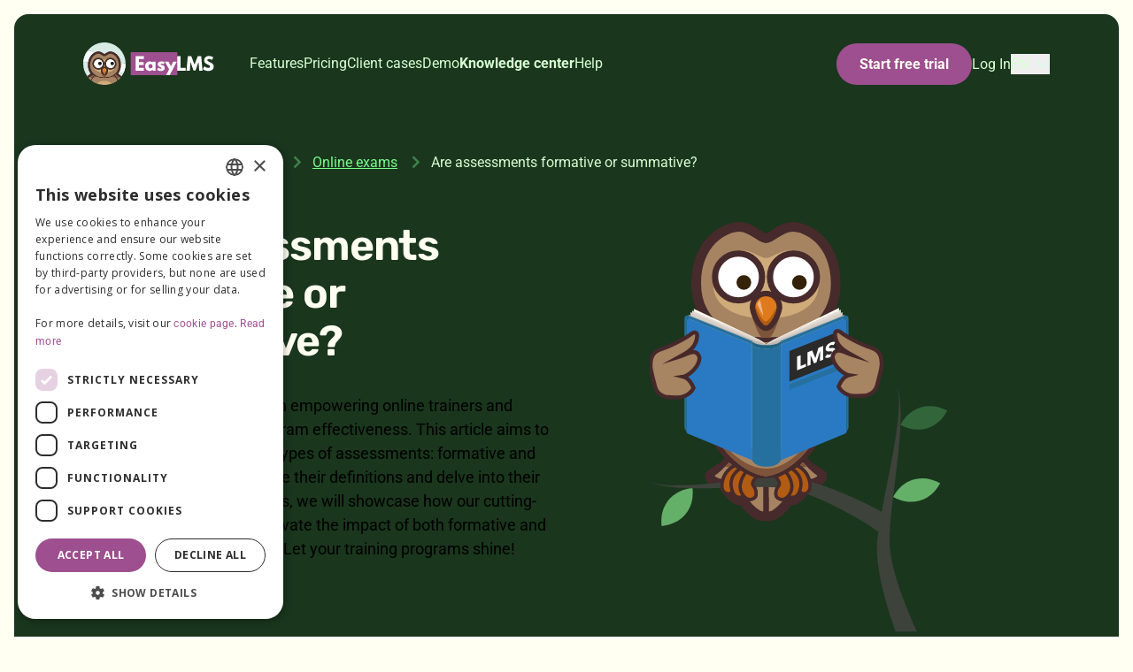

--- FILE ---
content_type: text/html; charset=utf-8
request_url: https://www.easy-lms.com/knowledge-center/online-exam-center/knowledge-center-online-exam-center-are-assessments-formative-or-summative/item10638
body_size: 20933
content:
<!DOCTYPE html>
<html lang="en" dir="ltr"
    class="scroll-pt-24 scroll-smooth">

<head>
    <meta charset="utf-8">
    <meta name="viewport" content="width=device-width, initial-scale=1">
    <meta name="csrf-token" content="JE65GeCCxjl1P7hb14RDvj0sdEYmQu9bZv47HZlq">

    <link rel="shortcut icon" href="/assets/favicons/favicon.ico">
    <link rel="icon" type="image/x-icon" href="/assets/favicons/favicon.ico">
    <link rel="icon" type="image/png" sizes="16x16" href="/assets/favicons/favicon.ico">
    <link rel="icon" type="image/png" sizes="32x32" href="/assets/favicons/favicon.ico">


    <link rel="icon" type="image/svg+xml" href="/assets/favicons/favicon.svg">
    <link rel="mask-icon" href="/assets/favicons/favicon.svg" color="#000000">


    <link rel="apple-touch-icon" sizes="180x180" href="/assets/favicons/apple-touch-icon.png">
    <link rel="apple-touch-icon-precomposed" sizes="180x180" href="/assets/favicons/apple-touch-icon.png">

    <script type="text/javascript" charset="UTF-8" src="//cdn.cookie-script.com/s/e8f3401889a2682d6a4272597c28ff01.js">
    </script>

    
        
    
    <!-- /snippets/_browser_appearance.antlers.html -->

    <meta name="format-detection" content="telephone=no">


    <meta name="format-detection" content="email=no">


    <meta name="format-detection" content="address=no">



    <meta name="theme-color" content="#101521" media="(prefers-color-scheme: light)">
    
        <meta name="theme-color" content="#101521" media="(prefers-color-scheme: dark)">
    





    <meta name="mobile-web-app-capable" content="yes">



    <meta name="apple-mobile-web-app" content="yes">

    
        <meta name="apple-mobile-web-app-status-bar-style" content="black">
    




<link rel="manifest" href="https://www.easy-lms.com/default/site.webmanifest">



<!-- End: /snippets/_browser_appearance.antlers.html -->

    <!-- statamic-peak-seo::snippets/_seo.antlers.html -->

<title>
    
    


    
        Are assessments formative or summative? | Easy LMS 
    
</title>



    <meta name="description" content="Assessments are an essential part of any training program. Ensure yours have maximum impact by including formative and summative assessments.">




   




    
        
            <link rel="alternate" hreflang="en-US" href="https://www.easy-lms.com/knowledge-center/online-exam-center/knowledge-center-online-exam-center-are-assessments-formative-or-summative/item10638">
        
            <link rel="alternate" hreflang="nl-NL" href="https://www.easy-lms.com/nl/kenniscentrum/online-examen-centrum/kenniscentrum-online-examencentrum-zijn-beoordelingen-formatief-of-summatief/item10638">
        
            <link rel="alternate" hreflang="fr-FR" href="https://www.easy-lms.com/fr/base-connaissances/base-de-connaissances-examens-en-ligne/base-de-connaissances-examens-en-ligne-les-evaluations-sont-elles-formatives-ou-sommatives/item10638">
        
            <link rel="alternate" hreflang="it-IT" href="https://www.easy-lms.com/it/centro-di-conoscenza/centro-esami-online/valutazioni-sono-formative-o-riepilogative/item10638">
        
            <link rel="alternate" hreflang="de-DE" href="https://www.easy-lms.com/de/wissenscenter/center-onlinepruefungen/sind-assessments-formativ-oder-summativ/item10638">
        
            <link rel="alternate" hreflang="es-ES" href="https://www.easy-lms.com/es/centro-de-conocimiento/centro-de-examen-online/centro-de-conocimiento-centro-de-examen-online-los-cuestionarios-son-formativos-o-sumativos/item10638">
        
            <link rel="alternate" hreflang="pt-BR" href="https://www.easy-lms.com/pt/centro-de-conhecimento/centro-provas-online/centro-conhecimento-centro-provas-online-avaliacoes-sao-formativas-somativas/item10638">
        
            <link rel="alternate" hreflang="da-DK" href="https://www.easy-lms.com/da/videnscenter/online-eksamen-center/videnscenter-online-eksamenscenter-er-vurderinger-formative-eller-summative/item10638">
        
            <link rel="alternate" hreflang="nb-NO" href="https://www.easy-lms.com/no/kunnskapssenter/digitalt-senter-for-eksamen/er-vurderinger-formative-eller-summative/item10638">
        
            <link rel="alternate" hreflang="sv-SE" href="https://www.easy-lms.com/sv/kunskapscenter/center-for-onlineprov/ar-bedomningar-formativa-eller-summativa/item10638">
        
            <link rel="alternate" hreflang="he-IL" href="https://www.easy-lms.com/he/knowledge-center/online-exam-center/knowledge-center-online-exam-center-are-assessments-formative-or-summative/item10638">
        
            <link rel="alternate" hreflang="pl-PL" href="https://www.easy-lms.com/pl/centrum-wiedzy/egzaminy-online/czy-oceny-sa-ksztaltujace-czy-podsumowujace/item10638">
        
    




    
        <link rel="canonical" href="https://www.easy-lms.com/knowledge-center/online-exam-center/knowledge-center-online-exam-center-are-assessments-formative-or-summative/item10638">
    








   <script type="application/ld+json">
       {
           "@context": "https://schema.org",
           "@type": "BreadcrumbList",
           "itemListElement": [
               {
                       "@type": "ListItem",
                       "position": 1,
                       "name": "Home",
                       "item": "https://www.easy-lms.com"
                   } ,{
                       "@type": "ListItem",
                       "position": 2,
                       "name": "Knowledge center",
                       "item": "https://www.easy-lms.com/knowledge-center"
                   } ,{
                       "@type": "ListItem",
                       "position": 3,
                       "name": "Are assessments formative or summative?",
                       "item": "https://www.easy-lms.com/knowledge-center/online-exam-center/knowledge-center-online-exam-center-are-assessments-formative-or-summative/item10638"
                   } 
           ]
       }
   </script>











    <script type="application/ld+json">
        {
            "@context": "http://schema.org",
            "@id": "/",
            "@type": "ProfessionalService",
            "name": "Easy LMS",
            "url": "/",
            "description": "We empower trainers to scale their services while saving time and money.",
            "logo": "/assets/logo/logo.svg",

            
            "sameAs": [
                
                    "https://www.linkedin.com/company/easy-lms"
                
            ],
            

            

            "address": {
                "@type": "PostalAddress",
                "addressCountry": "NL",
                "addressLocality": "Delft",
                "addressRegion": "Zuid-Holland",
                "postalCode": "2611 CD",
                "streetAddress": "Oude Delft 48"
            },
            "location": {
                "@type": "Place",
                "geo": {
                    "@type": "GeoCoordinates",
                    "latitude": "52.0093343",
                    "longitude": "4.3555328"
                },
                "hasMap": "https://www.google.nl/maps/place/Oude+Delft+48,+2611+CD+Delft/@52.0093343,4.3555328,16z/data=!3m1!4b1!4m6!3m5!1s0x47c5b5c17a06a621:0x82438094762f515d!8m2!3d52.009331!4d4.3581077!16s%2Fg%2F11bw43p5jq!5m1!1e1?entry=ttu&g_ep=EgoyMDI1MDUyOC4wIKXMDSoASAFQAw%3D%3D"
            }
        }
    </script>



<meta property="og:site_name" content="Easy LMS">
<meta property="og:type" content="website">
<meta property="og:locale" content="en_US">
<meta property="og:url" content="https://www.easy-lms.com/knowledge-center/online-exam-center/knowledge-center-online-exam-center-are-assessments-formative-or-summative/item10638">

    <meta property="og:title" content="Are assessments formative or summative? | Easy LMS">


    <meta property="og:description" content="Assessments are an essential part of any training program. Ensure yours have maximum impact by including formative and summative assessments.">





<!-- End: statamic-peak-seo::snippets/_seo.antlers.html -->

        

    
                    <script type="application/ld+json">
{
    "@context": "https://schema.org",
    "@type": "FAQPage",
    "mainEntity": [
        {
            "@type": "Question",
            "name": "What is a formative assessment?",
            "acceptedAnswer": {
                "@type": "Answer",
                "text": "Formative assessments, similar to an ongoing 'exam,' are instrumental in gauging learners' progress throughout the duration of a course."
            }
        },
        {
            "@type": "Question",
            "name": "What is a summative assessment?",
            "acceptedAnswer": {
                "@type": "Answer",
                "text": "Summative assessments, in contrast, are similar to the traditional 'final exam' and provide a comprehensive evaluation of learners' overall achievements at the end of a course."
            }
        },
        {
            "@type": "Question",
            "name": "Why do I need to include both formative and summative assessments in my training programs?",
            "acceptedAnswer": {
                "@type": "Answer",
                "text": "Both assessment types have different purposes; formative assessments check participant knowledge throughout their training, while summative assessments check knowledge at the end. Using a tool like Easy LMS makes the process of creating these assessments so much simpler and faster."
            }
        }
    ]
}
</script>
    
            <!-- Google Tag Manager -->
        <script nonce="arsJNPPCU580Ys29OpEWUkRpdWJvSGuOti1EpC5m">
    (function(w, d, s, l, i) {
        w[l] = w[l] || [];
        w[l].push({
            'gtm.start': new Date().getTime(),
            event: 'gtm.js'
        });
        var f = d.getElementsByTagName(s)[0],
            j = d.createElement(s),
            dl = l != 'dataLayer' ? '&l=' + l : '';
        j.async = true;
        j.src =
            'https://www.googletagmanager.com/gtm.js?id=' + i + dl;
        var n = d.querySelector('[nonce]');
        n && j.setAttribute('nonce', n.nonce || n.getAttribute('nonce'));
        f.parentNode.insertBefore(j, f);
    })(window, document, 'script', 'dataLayer', "GTM-WV5SWQC7");
</script>
    
            <!-- Google Analytics 4 -->
        <!-- Global site tag (gtag.js) - Google Analytics -->
<script async src="https://www.googletagmanager.com/gtag/js?id=G-KJJLY53E66"
    nonce="arsJNPPCU580Ys29OpEWUkRpdWJvSGuOti1EpC5m"></script>
<script nonce="arsJNPPCU580Ys29OpEWUkRpdWJvSGuOti1EpC5m">
    window.dataLayer = window.dataLayer || [];

    function gtag() {
        dataLayer.push(arguments);
    }
    gtag('js', new Date());

    gtag('config', "G-KJJLY53E66", {
        cookie_domain: 'none'
    });
</script>
    
    <!-- Privacy-friendly analytics by Plausible -->
    <script async src="https://plausible.io/js/pa-QnltPwrbNI_fjo_S8Rzky.js"></script>
    <script>
        window.plausible = window.plausible || function() {
            (plausible.q = plausible.q || []).push(arguments)
        }, plausible.init = plausible.init || function(i) {
            plausible.o = i || {}
        };
        plausible.init()
    </script>


    <link rel="preload" as="style" href="https://www.easy-lms.com/build/assets/app-LBzcQD9f.css" nonce="arsJNPPCU580Ys29OpEWUkRpdWJvSGuOti1EpC5m" /><link rel="preload" as="style" href="https://www.easy-lms.com/build/assets/tailwind-pwbuMgmI.css" nonce="arsJNPPCU580Ys29OpEWUkRpdWJvSGuOti1EpC5m" /><link rel="preload" as="style" href="https://www.easy-lms.com/build/assets/hamburgers-CFiojHIQ.css" nonce="arsJNPPCU580Ys29OpEWUkRpdWJvSGuOti1EpC5m" /><link rel="stylesheet" href="https://www.easy-lms.com/build/assets/app-LBzcQD9f.css" nonce="arsJNPPCU580Ys29OpEWUkRpdWJvSGuOti1EpC5m" data-navigate-track="reload" /><link rel="stylesheet" href="https://www.easy-lms.com/build/assets/tailwind-pwbuMgmI.css" nonce="arsJNPPCU580Ys29OpEWUkRpdWJvSGuOti1EpC5m" data-navigate-track="reload" /><link rel="stylesheet" href="https://www.easy-lms.com/build/assets/hamburgers-CFiojHIQ.css" nonce="arsJNPPCU580Ys29OpEWUkRpdWJvSGuOti1EpC5m" data-navigate-track="reload" />    <!-- Livewire Styles --><style >[wire\:loading][wire\:loading], [wire\:loading\.delay][wire\:loading\.delay], [wire\:loading\.inline-block][wire\:loading\.inline-block], [wire\:loading\.inline][wire\:loading\.inline], [wire\:loading\.block][wire\:loading\.block], [wire\:loading\.flex][wire\:loading\.flex], [wire\:loading\.table][wire\:loading\.table], [wire\:loading\.grid][wire\:loading\.grid], [wire\:loading\.inline-flex][wire\:loading\.inline-flex] {display: none;}[wire\:loading\.delay\.none][wire\:loading\.delay\.none], [wire\:loading\.delay\.shortest][wire\:loading\.delay\.shortest], [wire\:loading\.delay\.shorter][wire\:loading\.delay\.shorter], [wire\:loading\.delay\.short][wire\:loading\.delay\.short], [wire\:loading\.delay\.default][wire\:loading\.delay\.default], [wire\:loading\.delay\.long][wire\:loading\.delay\.long], [wire\:loading\.delay\.longer][wire\:loading\.delay\.longer], [wire\:loading\.delay\.longest][wire\:loading\.delay\.longest] {display: none;}[wire\:offline][wire\:offline] {display: none;}[wire\:dirty]:not(textarea):not(input):not(select) {display: none;}:root {--livewire-progress-bar-color: #2299dd;}[x-cloak] {display: none !important;}[wire\:cloak] {display: none !important;}dialog#livewire-error::backdrop {background-color: rgba(0, 0, 0, .6);}</style>

    <link href="https://cdnjs.cloudflare.com/ajax/libs/font-awesome/5.15.4/css/all.min.css" rel="stylesheet">

    </head>

<body class="bg-brand-beige font-sans antialiased">
            <!-- Google Tag Manager no-script-->
        <noscript>
    <iframe src="https://www.googletagmanager.com/ns.html?id=GTM-WV5SWQC7" height="0" width="0"
        style="display:none;visibility:hidden"></iframe>
</noscript>
    
        <header x-data="navigation"
    :class="{
        'md:absolute top-0 md:top-8 bg-transparent': !scrolled,
        [theme]: theme,
        'bg-nav md:fixed md:top-0 scrolled': scrolled,
    }"
    class="layout-grid fixed left-0 right-0 z-50 w-full py-6 transition-colors duration-100 md:py-4">
    <div class="content relative">
        <div class="grid grid-cols-16">
            <div class="col-span-16 md:col-span-14 md:col-start-2">
                <nav class="relative z-50 flex items-center text-body-large lg:text-body-small">
    <div class="flex flex-1 items-center">
        <a href="/" class="me-[2.5em]">
            <span class="sr-only">Easy LMS</span>
            <svg aria-hidden="true" class="logo h-12" xmlns="http://www.w3.org/2000/svg"
                viewBox="0 0 722.2 233.65">
                <defs>
                    <style>
                        .cls-2 {
                            fill: #7e553b
                        }

                        .cls-3 {
                            fill: #a68362
                        }

                        .cls-5 {
                            fill: #d8ebe5
                        }

                        .cls-6 {
                            opacity: .8
                        }

                        .cls-6,
                        .cls-7 {
                            fill: #fff
                        }

                        .cls-8 {
                            fill: currentcolor
                        }

                        .cls-10 {
                            fill: #d0ab7b
                        }

                        .cls-11 {
                            fill: #dd7a26
                        }

                        .cls-12 {
                            fill: #1a1a1a
                        }

                        .cls-13 {
                            fill: #482a2b
                        }
                    </style>
                </defs>
                <path d="M262.05 53.9h257v126h-257z" style="fill:#9e4f8f" />
                <path
                    d="M334.73 91.87h-27.41v15.83h26.25v15.92h-26.25v16.02h27.41v15.92h-45.55V75.94h45.55v15.92ZM366.19 104.6c6.66 0 12.16 2.22 16.21 6.18v-4.73h17.08v49.51h-16.89v-5.6h-.19c-3.67 4.05-9.46 7.05-16.21 7.05-14.48 0-24.61-11.68-24.61-26.15s10.13-26.25 24.61-26.25Zm5.12 37.84c6.66 0 11.48-4.83 11.48-11.58s-5.11-11.68-11.48-11.68-11.58 4.83-11.58 11.68 4.63 11.58 11.58 11.58M448.8 108.47l-5.6 11.2s-5.79-3.09-11-3.09c-3.76 0-5.31.68-5.31 2.99 0 2.61 3.47 3.38 7.72 4.73 6.56 2.03 15.06 5.69 15.06 15.83 0 14.57-13.32 16.89-23.45 16.89-11.97 0-19.11-6.66-19.11-6.66l6.95-11.68s6.76 5.69 12.26 5.69c2.41 0 5.31-.29 5.31-3.57 0-3.57-5.4-3.86-11-6.76-5.02-2.61-10.04-6.08-10.04-13.51 0-10.13 8.59-15.92 21.62-15.92 9.55 0 16.6 3.86 16.6 3.86ZM515.39 106.05l-38.89 74.6h-19.69l17.08-32.81-23.45-41.79h19.69l13.8 25.38 11.77-25.38z"
                    class="cls-7" />
                <path
                    d="M537.2 139.64h27.41v15.92h-45.55V75.94h18.14zM635.83 108.37h-.48l-16.31 46.71h-10.81l-16.31-46.71h-.48l-3.76 47.19h-18.14l7.14-79.62h19.3l17.66 45.94 17.66-45.94h19.3l7.14 79.62H639.6l-3.76-47.19ZM717.19 82.02l-7.33 14.48s-7.91-5.5-16.12-5.5c-6.18 0-9.46 2.8-9.46 7.14s7.53 7.62 16.6 11.48c8.88 3.76 18.63 11.29 18.63 21.71 0 19.01-14.48 25.67-30.01 25.67-18.63 0-29.92-10.52-29.92-10.52l9.07-15.25s10.62 8.98 19.5 8.98c3.96 0 11.49-.39 11.49-7.82 0-5.79-8.49-8.4-17.95-13.13-9.55-4.73-15.15-12.16-15.15-20.46 0-14.86 13.12-24.32 25.96-24.32 14.48 0 24.71 7.53 24.71 7.53Z"
                    class="cls-8" />
                <g id="Knowly">
                    <path
                        d="M116.8 233.64c-39.43 0-74.3-19.54-95.45-49.46a32.4 32.4 0 0 0 13.54 2.96c9.94 0 18.83-4.46 24.79-11.49 9.06 5.49 18.12 7.84 24.5 7.84 10.49 0 18.77-5.34 25.41-9.63 2.26-1.46 5.48-3.54 7.41-4.27 1.93.74 5.15 2.81 7.41 4.27 6.65 4.29 14.92 9.63 25.41 9.63 17.88 0 56.8-18.4 57.79-72.83 4.58 4.59 10.9 7.45 17.89 7.45 2.84 0 5.57-.47 8.11-1.34v.05c0 64.52-52.3 116.82-116.82 116.82Z"
                        class="cls-10" />
                    <path
                        d="M41.39 171.46c-8.71-10.97-15-25.94-15-46.35 0-5.13.33-9.94.95-14.46-4.02-.96-7.74-2.66-11.03-4.96-3.34 2.34-7.4 3.71-11.79 3.71-1.46 0-2.88-.15-4.25-.44-.17 2.6-.27 5.22-.27 7.86 0 26.31 8.7 50.58 23.37 70.11 6.2-6.69 12.52-11.75 18.02-15.47M201.91 164.43c-1.41 0-2.77-.2-4.07-.54-1.6 2.71-3.33 5.24-5.18 7.57 5.43 3.68 11.67 8.67 17.8 15.23 4.81-6.44 8.97-13.39 12.39-20.76a25.1 25.1 0 0 1-11.77-4.39 15.9 15.9 0 0 1-9.16 2.89ZM116.82 0c-39.43 0-74.3 19.54-95.45 49.46a32.4 32.4 0 0 1 13.54-2.96c9.94 0 18.83 4.46 24.79 11.49 9.06-5.49 18.12-7.84 24.5-7.84 10.49 0 18.77 5.34 25.41 9.63 2.26 1.46 5.48 3.54 7.41 4.27 1.93-.74 5.15-2.81 7.41-4.27 6.65-4.29 14.92-9.63 25.41-9.63 17.88 0 56.8 18.4 57.79 72.83 4.58-4.59 10.9-7.45 17.89-7.45 2.84 0 5.57.47 8.11 1.34v-.05C233.65 52.3 181.34 0 116.82 0"
                        class="cls-5" />
                    <path
                        d="M16.31 105.69c3.29 2.3 7.01 4 11.03 4.96 3.75-27.5 18.05-44 32.36-52.67-5.96-7.02-14.85-11.49-24.79-11.49-4.83 0-9.41 1.07-13.54 2.96a116.3 116.3 0 0 0-21.1 59.51c1.37.29 2.79.44 4.25.44 4.38 0 8.45-1.38 11.79-3.71"
                        class="cls-5" />
                    <path
                        d="M16.31 105.69c3.29 2.3 7.01 4 11.03 4.96 3.75-27.5 18.05-44 32.36-52.67-5.96-7.02-14.85-11.49-24.79-11.49-4.83 0-9.41 1.07-13.54 2.96a116.3 116.3 0 0 0-21.1 59.51c1.37.29 2.79.44 4.25.44 4.38 0 8.45-1.38 11.79-3.71"
                        class="cls-6" />
                    <path
                        d="M207.64 122.98c.01.71.02 1.41.02 2.13 0 16.07-3.91 28.75-9.82 38.78 1.3.34 2.66.54 4.07.54 3.41 0 6.57-1.07 9.16-2.89a25.1 25.1 0 0 0 11.77 4.39c6.92-14.92 10.79-31.54 10.8-49.06-2.55-.86-5.28-1.34-8.11-1.34-7 0-13.32 2.85-17.89 7.45"
                        class="cls-5" />
                    <path
                        d="M207.64 122.98c.01.71.02 1.41.02 2.13 0 16.07-3.91 28.75-9.82 38.78 1.3.34 2.66.54 4.07.54 3.41 0 6.57-1.07 9.16-2.89a25.1 25.1 0 0 0 11.77 4.39c6.92-14.92 10.79-31.54 10.8-49.06-2.55-.86-5.28-1.34-8.11-1.34-7 0-13.32 2.85-17.89 7.45"
                        class="cls-6" />
                    <path
                        d="M192.66 171.46c1.85-2.34 3.59-4.86 5.18-7.57 5.91-10.03 9.82-22.71 9.82-38.78 0-.72-.01-1.42-.02-2.13-.99-54.43-39.91-72.83-57.79-72.83-10.49 0-18.77 5.34-25.41 9.63-2.26 1.46-5.48 3.54-7.41 4.27-1.93-.74-5.15-2.81-7.41-4.27-6.65-4.29-14.92-9.63-25.41-9.63-6.38 0-15.44 2.35-24.5 7.84-14.31 8.66-28.61 25.17-32.36 52.67-.62 4.52-.95 9.33-.95 14.46 0 20.41 6.29 35.38 15 46.35-5.5 3.72-11.82 8.79-18.02 15.47q3.57 4.74 7.59 9.09c2.36-2.63 4.75-4.99 7.11-7.11 6.11-5.48 12.03-9.31 16.64-11.85 1.41 1.19 2.84 2.3 4.29 3.34-3.09 3.19-7.4 8.31-11.47 15.39a85 85 0 0 0-5.29 10.94q2.565 2.13 5.25 4.11c2.24-6 4.93-11.06 7.6-15.2 3.54-5.5 7.04-9.38 9.35-11.68 5.16 3.06 10.34 5.32 15.05 6.97 4.06 1.43 7.77 2.43 10.78 3.09 10.26 2.28 20.34 2.62 25.43 2.62h2.64c5.09 0 15.17-.34 25.43-2.62 2.47-.55 5.41-1.31 8.63-2.36 5.24-1.71 11.23-4.17 17.19-7.7 2.43 2.41 6.17 6.57 9.89 12.52 2.46 3.92 4.9 8.63 6.97 14.12 1.79-1.33 3.53-2.71 5.24-4.14a87 87 0 0 0-4.1-8.73c-4.38-8.1-9.19-13.87-12.56-17.35 1.45-1.04 2.89-2.15 4.3-3.34 4.65 2.56 10.63 6.43 16.8 11.99a89 89 0 0 1 6.74 6.75c2.67-2.91 5.2-5.95 7.56-9.12a104 104 0 0 0-17.8-15.23Zm-50.16 16.85c-7.27 1.62-14.52 2.19-19.58 2.39-1.85.07-3.42.09-4.57.09h-2.64c-1.04 0-2.41-.02-4.01-.07-5.08-.17-12.6-.73-20.14-2.41-13.23-2.94-53.4-15.19-53.4-63.2 0-4.97.37-9.57 1.01-13.85C42.6 88.5 54.29 75.09 65.56 68.13c7.12-4.39 14.06-6.22 18.65-6.22 12.81 0 22.86 13.28 32.82 14.13 9.96-.85 20.02-14.13 32.82-14.13s46.05 15.19 46.05 63.2c0 .72-.01 1.43-.03 2.14-.34 13.49-3.92 24.06-9.14 32.33-12.67 20.09-35.01 26.68-44.23 28.73"
                        class="cls-13" />
                    <path
                        d="M40.35 193.45c-1.27-1.27-1.94-3.03-2.29-4.53a94 94 0 0 0-7.11 7.11 117 117 0 0 0 11.29 10.72c1.62-4.06 3.43-7.71 5.29-10.94-2.37-.2-5.58-.76-7.18-2.35ZM196.15 189.06c.05.21.91 4.46-1.71 7.08-2.04 2.04-5.34 1.83-6.83 1.61 1.44 2.66 2.82 5.57 4.1 8.73 3.96-3.31 7.7-6.88 11.19-10.68-2.24-2.48-4.5-4.73-6.74-6.75ZM161.61 191.98c-3.69-.37-6.72-.42-9.2-.3a93 93 0 0 1-8.63 2.36c-10.26 2.28-20.34 2.62-25.43 2.62h-2.64c-5.09 0-15.17-.34-25.43-2.62-3.01-.67-6.72-1.66-10.78-3.09-1.94-.04-4.19.04-6.81.29-7.52.74-13.5 2.68-17.59 4.41-2.67 4.14-5.36 9.2-7.6 15.2a116.8 116.8 0 0 0 27.95 15.24c13.32-13.37 34.38-14.7 35.65-14.76h11.85c1.27.06 22.21 1.38 35.54 14.65 10.07-3.84 19.47-9.04 27.97-15.36a79.7 79.7 0 0 0-6.97-14.12c-3.96-1.73-10.01-3.74-17.89-4.52ZM149.85 61.91c-12.8 0-22.86 13.28-32.82 14.13-9.96-.85-20.02-14.13-32.82-14.13-4.59 0-11.53 1.83-18.65 6.22-11.28 6.96-22.97 20.37-26.39 43.13-.64 4.28-1.01 8.88-1.01 13.85 0 48.01 40.18 60.26 53.4 63.2 7.54 1.68 15.06 2.24 20.14 2.41-4.32-5.17-8.09-15.18-10.69-23.49-.08-.17-.16-.34-.23-.51-1.48-.18-2.98-.4-4.49-.67-10.73-1.88-43.21-9.68-43.47-40.14a31.947 31.947 0 0 1 1.07-20.5c3.58-8.97 11.08-15.96 20.38-18.82 2.98-.92 6.14-1.41 9.41-1.41q1.575 0 3.12.15c1.29-.19 2.47-.28 3.5-.28 10.43 0 18.61 8.51 26.73 9.05 8.11-.54 16.3-9.05 26.72-9.05 1.03 0 2.21.09 3.5.28q1.545-.15 3.12-.15c17.68 0 32.07 14.39 32.07 32.07 0 3-.42 5.9-1.2 8.66-.04 4.99-.96 9.37-2.49 13.22-1.52 3.8-3.64 7.08-6.16 9.91-10.47 11.78-27.59 15.75-34.82 17.01-1.47.26-2.93.47-4.37.65-2.47 8.39-6.15 18.71-10.48 24 5.06-.19 12.31-.77 19.58-2.39 9.23-2.05 31.57-8.64 44.23-28.73 5.22-8.28 8.8-18.84 9.14-32.33.02-.7.03-1.42.03-2.14 0-48.01-32.83-63.2-46.05-63.2"
                        class="cls-3" />
                    <path
                        d="M99.26 145.27a31.85 31.85 0 0 1-15.58 4.05c-14.68 0-27.08-9.92-30.87-23.4.26 30.46 32.75 38.26 43.47 40.14 1.51.26 3.01.48 4.49.67-2.18-4.96-3.47-9.91-3.47-12.95s.72-5.92 1.95-8.5ZM115.75 117.25c0 6.69-2.06 12.91-5.58 18.05 2.14-.8 4.44-1.25 6.86-1.25s4.72.46 6.85 1.25a31.87 31.87 0 0 1-5.58-18.05c0-16.63 12.73-30.34 28.95-31.91-1.29-.19-2.47-.28-3.5-.28-10.43 0-18.61 8.51-26.72 9.05-8.11-.54-16.29-9.05-26.73-9.05-1.03 0-2.21.09-3.5.28 16.22 1.57 28.95 15.28 28.95 31.91M150.37 149.32a31.85 31.85 0 0 1-15.58-4.05c1.24 2.58 1.95 5.45 1.95 8.5s-1.22 7.94-3.31 12.82l-.03.11c1.44-.18 2.9-.39 4.37-.65 7.23-1.26 24.35-5.23 34.82-17.01 0-.08-.01-.17-.01-.25 0-4.22 2.52-7.89 6.17-9.66 1.54-3.85 2.45-8.22 2.49-13.22-3.79 13.49-16.19 23.41-30.87 23.41"
                        class="cls-10" />
                    <path
                        d="M172.58 148.78c0 .09.01.17.01.25 2.51-2.83 4.64-6.11 6.16-9.91-3.64 1.77-6.17 5.44-6.17 9.66"
                        class="cls-10" />
                    <path
                        d="M133.39 166.7c-3.53 8.17-9.51 16.36-16.36 16.36s-12.42-7.87-16.02-15.84c2.6 8.3 6.37 18.32 10.69 23.49 1.6.05 2.97.07 4.01.07h2.64c1.16 0 2.72-.02 4.57-.09 4.33-5.29 8.01-15.6 10.48-24h-.01Z"
                        class="cls-2" />
                    <path d="M133.39 166.7h.01l.03-.11c-.02.04-.03.07-.05.11Z" class="cls-2" />
                    <path d="M100.78 166.71c.08.17.15.34.23.51-.05-.17-.1-.34-.16-.5h-.07Z" class="cls-13" />
                    <path
                        d="M129.95 153.77h.04c0-.09-.01-.17-.01-.26 0 .08-.02.17-.02.26ZM104.07 153.77c0 .94.15 2.03.41 3.2-.3-1.95-.41-3.2-.41-3.2M117.03 140.81c-7.16 0-12.96 5.8-12.96 12.96 0 0 1.03 2.11 2.57 4.88 1.57 2.81 3.66 6.3 5.73 8.93 1.8 2.28 3.58 3.93 5 3.93s3.01-1.64 4.67-3.94c2.12-2.95 4.23-6.99 5.76-10.15.72-1.48 1.3-2.77 1.7-3.65.2-.44.34-.77.43-.99-.51-6.69-6.09-11.97-12.91-11.97Zm6.42 18.31c-3.38 7.2-3.93 7.65-1.12-5.36.48-2.22 1.05-4.81 1.73-7.84.22-.99 4.15 3.97 3.63 4.84-.24.4-.86 1.57-1.6 3-.85 1.66-1.86 3.69-2.65 5.36Z"
                        class="cls-11" />
                    <path d="M129.54 157.22c.28-1.27.45-2.45.45-3.46h-.04a82 82 0 0 1-.41 3.46" class="cls-11" />
                    <path
                        d="M129.94 152.78c-.09.22-.24.55-.43.99-.39.88-.98 2.17-1.7 3.65-1.53 3.16-3.65 7.2-5.76 10.15-1.65 2.31-3.31 3.94-4.67 3.94s-3.2-1.65-5-3.93c-2.07-2.63-4.17-6.12-5.73-8.93-1.54-2.77-2.57-4.88-2.57-4.88s.12 1.25.41 3.2c.72 3.19 2.31 7.04 4.21 10.45 2.71 4.87 6.03 8.88 8.33 8.88 2.59 0 5.91-4.01 8.54-8.89 1.8-3.33 3.27-7.05 3.97-10.19.2-1.43.33-2.62.41-3.46 0-.09.02-.18.02-.26 0-.25-.02-.49-.04-.73Z"
                        style="fill:#b05e27" />
                    <path
                        d="M55.1 195.65c4.09-1.73 10.07-3.66 17.59-4.41 2.62-.26 4.87-.34 6.81-.29-4.7-1.66-9.88-3.91-15.05-6.97-2.31 2.29-5.81 6.18-9.35 11.68ZM152.41 191.68c2.47-.12 5.5-.07 9.2.3 7.88.78 13.93 2.79 17.89 4.52-3.73-5.95-7.46-10.12-9.89-12.52-5.96 3.54-11.95 6-17.19 7.7ZM54.71 177.07c-4.61 2.54-10.53 6.37-16.64 11.85.35 1.51 1.02 3.26 2.29 4.53 1.59 1.59 4.81 2.16 7.18 2.35 4.07-7.08 8.38-12.2 11.47-15.39a66 66 0 0 1-4.29-3.34ZM196.15 189.06c-6.17-5.56-12.15-9.43-16.8-11.99-1.41 1.19-2.84 2.3-4.3 3.34 3.36 3.48 8.18 9.24 12.56 17.35 1.48.22 4.78.43 6.83-1.61 2.63-2.63 1.76-6.87 1.71-7.08Z"
                        class="cls-2" />
                    <path
                        d="M124.06 145.93c-.68 3.03-1.25 5.62-1.73 7.84-2.81 13-2.26 12.55 1.12 5.36.78-1.66 1.79-3.69 2.65-5.36.74-1.44 1.36-2.6 1.6-3 .52-.87-3.41-5.82-3.63-4.84Z"
                        style="fill:#eeb380" />
                    <path
                        d="M83.68 92.22c-3.61 0-7.05.78-10.15 2.16a25.04 25.04 0 0 0-10.31 8.49 24.87 24.87 0 0 0-4.56 14.38c0 13.8 11.23 25.03 25.03 25.03s25.03-11.23 25.03-25.03-11.23-25.03-25.03-25.03Zm8.55 32.27c-4.94 0-8.95-4.01-8.95-8.95s4.01-8.95 8.95-8.95 8.95 4.01 8.95 8.95-4.01 8.95-8.95 8.95M150.37 92.22c-13.8 0-25.03 11.23-25.03 25.03s11.23 25.03 25.03 25.03 25.03-11.23 25.03-25.03-11.23-25.03-25.03-25.03m9.35 32.27c-4.94 0-8.95-4.01-8.95-8.95s4.01-8.95 8.95-8.95 8.95 4.01 8.95 8.95-4.01 8.95-8.95 8.95"
                        class="cls-7" />
                    <path
                        d="M150.37 85.18q-1.575 0-3.12.15c-16.22 1.57-28.95 15.28-28.95 31.91 0 6.69 2.06 12.91 5.58 18.05-2.14-.8-4.44-1.25-6.85-1.25s-4.72.46-6.86 1.25a31.87 31.87 0 0 0 5.58-18.05c0-16.63-12.73-30.34-28.95-31.91q-1.545-.15-3.12-.15c-3.27 0-6.43.5-9.41 1.41-9.3 2.86-16.81 9.85-20.38 18.82a31.9 31.9 0 0 0-2.27 11.84c0 3 .42 5.91 1.2 8.66 3.79 13.49 16.19 23.4 30.87 23.4 5.65 0 10.96-1.48 15.58-4.05-1.24 2.58-1.95 5.46-1.95 8.5s1.29 7.98 3.47 12.95h.07c.05.17.1.34.16.5 3.6 7.97 9.47 15.84 16.02 15.84s12.83-8.2 16.36-16.36c.02-.04.03-.07.05-.11 2.1-4.88 3.31-9.74 3.31-12.82s-.71-5.92-1.95-8.5a31.85 31.85 0 0 0 15.58 4.05c14.68 0 27.08-9.92 30.87-23.41.77-2.76 1.2-5.66 1.2-8.66 0-17.68-14.39-32.07-32.07-32.07Zm-66.69 57.1c-13.8 0-25.03-11.23-25.03-25.03 0-5.35 1.69-10.31 4.56-14.38 2.6-3.68 6.16-6.63 10.31-8.49 3.1-1.38 6.54-2.16 10.15-2.16 13.8 0 25.03 11.23 25.03 25.03s-11.23 25.03-25.03 25.03Zm45.86 14.94c-.7 3.14-2.17 6.86-3.97 10.19-2.63 4.88-5.96 8.89-8.54 8.89-2.3 0-5.63-4.01-8.33-8.88-1.9-3.42-3.49-7.26-4.21-10.45-.26-1.17-.41-2.26-.41-3.2 0-7.16 5.8-12.96 12.96-12.96s12.4 5.28 12.91 11.97c.02.24.03.48.04.73 0 .09.01.17.01.26 0 1.01-.16 2.19-.45 3.46Zm20.83-14.94c-13.8 0-25.03-11.23-25.03-25.03s11.23-25.03 25.03-25.03 25.03 11.23 25.03 25.03-11.23 25.03-25.03 25.03"
                        class="cls-13" />
                    <path
                        d="M92.23 124.49c4.94 0 8.95-4.01 8.95-8.95s-4.01-8.95-8.95-8.95-8.95 4.01-8.95 8.95 4.01 8.95 8.95 8.95M159.72 106.59c-4.94 0-8.95 4.01-8.95 8.95s4.01 8.95 8.95 8.95 8.95-4.01 8.95-8.95-4.01-8.95-8.95-8.95"
                        class="cls-12" />
                </g>
            </svg>
        </a>

        <ul class="hidden items-center gap-x-[2.5em] xl:flex">
            <li class="text-heading-md md:text-base">
        <a
            href="/features"
            class="text relative hover"
            >
            Features
        </a>
    </li>
    <li class="text-heading-md md:text-base">
        <a
            href="/pricing"
            class="text relative hover"
            >
            Pricing
        </a>
    </li>
    <li class="text-heading-md md:text-base">
        <a
            href="/client-cases"
            class="text relative hover"
            >
            Client cases
        </a>
    </li>
    <li class="text-heading-md md:text-base">
        <a
            href="/demo"
            class="text relative hover"
            >
            Demo
        </a>
    </li>
    <li class="text-heading-md md:text-base">
        <a
            href="/knowledge-center"
            class="text relative hover font-bold"
            >
            Knowledge center
        </a>
    </li>
    <li class="text-heading-md md:text-base">
        <a
            href="/help"
            class="text relative hover"
            >
            Help
        </a>
    </li>
        </ul>
    </div>

    <div class="hidden items-center xl:gap-x-[1em] 2xl:gap-x-[2.5em] lg:flex">
        
        <a
                
                class="inline-flex justify-center items-center px-5 py-3 md:px-8 md:py-4 border-2 text-body-small leading-tight font-bold rounded-full cursor-pointer transition-all focus:outline-none focus:ring-4 focus:ring-offset-2 disabled:cursor-not-allowed disabled:border-transparent disabled:bg-slate-300 disabled:text-slate-600 border-transparent bg-brand-purple-500 text-brand-beige hover:bg-brand-purple-900 focus:bg-brand-purple-900 active:bg-brand-purple-900 hover:text-brand-beige focus:text-brand-beige focus:ring-brand-purple-900 google-btn-trial button !px-6 !py-3 leading-tight text-brand-beige me-4 xl:mr-0" x-show="!mobileMenuOpen" href="https://www.easy-lms.com/pricing">
                Start free trial

                                </a>
                        

        <a href="https://app.easy-lms.com?locale=en_US"
            target="_blank" rel="noopener"
            class="text hover relative hidden xl:block">
            Log In
        </a>
        <div class="hidden xl:block">
                            <div x-data="{ open: false }" x-cloak class="relative">
            <button
            @click="open = !open"
            @click.outside="open = false"
            class="relative flex items-center space-x-1 text hover">

            <span
                class="relative hover">
                EN</span>

            <div
                class="transition-transform fill"
                :class="open ? '-scale-y-100' : ''">
                <svg class="w-4 h-4 ms-1" aria-hidden="true">
    <use
        href="https://www.easy-lms.com/build/assets/solid.svg#chevron-down">
    </use>
</svg>
            </div>
        </button>

        <ul
            x-show="open"
            x-transition
            class="absolute right-0 px-8 py-6 mt-5 bg-list text top-full w-max rounded-xl backdrop-blur-xl"
            style="display: none;">
                            <li class="relative py-1">
                    <a
                        href="/nl/kenniscentrum/online-examen-centrum/kenniscentrum-online-examencentrum-zijn-beoordelingen-formatief-of-summatief/item10638"
                        class="block font-medium list-hover">
                        Nederlands
                    </a>
                </li>
                            <li class="relative py-1">
                    <a
                        href="/fr/base-connaissances/base-de-connaissances-examens-en-ligne/base-de-connaissances-examens-en-ligne-les-evaluations-sont-elles-formatives-ou-sommatives/item10638"
                        class="block font-medium list-hover">
                        Français
                    </a>
                </li>
                            <li class="relative py-1">
                    <a
                        href="/it/centro-di-conoscenza/centro-esami-online/valutazioni-sono-formative-o-riepilogative/item10638"
                        class="block font-medium list-hover">
                        Italiano
                    </a>
                </li>
                            <li class="relative py-1">
                    <a
                        href="/de/wissenscenter/center-onlinepruefungen/sind-assessments-formativ-oder-summativ/item10638"
                        class="block font-medium list-hover">
                        Deutsch
                    </a>
                </li>
                            <li class="relative py-1">
                    <a
                        href="/es/centro-de-conocimiento/centro-de-examen-online/centro-de-conocimiento-centro-de-examen-online-los-cuestionarios-son-formativos-o-sumativos/item10638"
                        class="block font-medium list-hover">
                        Español
                    </a>
                </li>
                            <li class="relative py-1">
                    <a
                        href="/pt/centro-de-conhecimento/centro-provas-online/centro-conhecimento-centro-provas-online-avaliacoes-sao-formativas-somativas/item10638"
                        class="block font-medium list-hover">
                        Português
                    </a>
                </li>
                            <li class="relative py-1">
                    <a
                        href="/da/videnscenter/online-eksamen-center/videnscenter-online-eksamenscenter-er-vurderinger-formative-eller-summative/item10638"
                        class="block font-medium list-hover">
                        Dansk
                    </a>
                </li>
                            <li class="relative py-1">
                    <a
                        href="/no/kunnskapssenter/digitalt-senter-for-eksamen/er-vurderinger-formative-eller-summative/item10638"
                        class="block font-medium list-hover">
                        Norsk
                    </a>
                </li>
                            <li class="relative py-1">
                    <a
                        href="/sv/kunskapscenter/center-for-onlineprov/ar-bedomningar-formativa-eller-summativa/item10638"
                        class="block font-medium list-hover">
                        Svenska
                    </a>
                </li>
                            <li class="relative py-1">
                    <a
                        href="/he/knowledge-center/online-exam-center/knowledge-center-online-exam-center-are-assessments-formative-or-summative/item10638"
                        class="block font-medium list-hover">
                        עברית
                    </a>
                </li>
                            <li class="relative py-1">
                    <a
                        href="/pl/centrum-wiedzy/egzaminy-online/czy-oceny-sa-ksztaltujace-czy-podsumowujace/item10638"
                        class="block font-medium list-hover">
                        Polski
                    </a>
                </li>
                    </ul>
    </div>
                    </div>
    </div>

    <button @click="toggleMobileMenu" class="text xl:hidden">
        <div x-show="!mobileMenuOpen" x-cloak
            class="text fill">
            <svg class="w-4 h-4 !h-6 !w-6" aria-hidden="true">
    <use
        href="https://www.easy-lms.com/build/assets/solid.svg#bars">
    </use>
</svg>
        </div>
        <div x-show="mobileMenuOpen" x-cloak
            class="text fill">
            <svg class="w-4 h-4 !h-6 !w-6" aria-hidden="true">
    <use
        href="https://www.easy-lms.com/build/assets/solid.svg#xmark">
    </use>
</svg>
        </div>
    </button>
</nav>
            </div>
        </div>
    </div>

    <div x-show="mobileMenuOpen" x-cloak
    x-transition:enter="transition ease-out duration-200"
    x-transition:enter-start="opacity-0"
    x-transition:enter-end="opacity-100"
    x-transition:leave="transition ease-in duration-100"
    x-transition:leave-start="opacity-100"
    x-transition:leave-end="opacity-0"
    class="fixed inset-0 p-2 z-40 xl:hidden bg-white">
    <div class="h-full overflow-hidden py-34 bg rounded-2xl">
        <div class="layout-grid">
            <div class="relative content">
                <div class="grid grid-cols-16">
                    <div class="col-span-16 md:col-span-14 md:col-start-2">
                        <ul class="space-y-6 max-h-[80vh] min-h-[80vh] overflow-y-auto pb-12">
                            <li class="text-heading-md md:text-base">
        <a
            href="/features"
            class="text relative hover"
            >
            Features
        </a>
    </li>
    <li class="text-heading-md md:text-base">
        <a
            href="/pricing"
            class="text relative hover"
            >
            Pricing
        </a>
    </li>
    <li class="text-heading-md md:text-base">
        <a
            href="/client-cases"
            class="text relative hover"
            >
            Client cases
        </a>
    </li>
    <li class="text-heading-md md:text-base">
        <a
            href="/demo"
            class="text relative hover"
            >
            Demo
        </a>
    </li>
    <li class="text-heading-md md:text-base">
        <a
            href="/knowledge-center"
            class="text relative hover font-bold"
            >
            Knowledge center
        </a>
    </li>
    <li class="text-heading-md md:text-base">
        <a
            href="/help"
            class="text relative hover"
            >
            Help
        </a>
    </li>

                            <li>
                                <div class="flex flex-col mt-12 lg:items-start">
                                    <a href="https://app.easy-lms.com?locale=en_US"
                                        target="_blank" class="mb-4 text-xl text">Log In</a>
                                    <div x-data="{ open: false }" x-cloak class="relative">
            <div class="relative flex items-center space-x-1 text">
            <span class="relative">
                EN
            </span>
        </div>
    </div>
                                    <a
                
                class="inline-flex justify-center items-center px-5 py-3 md:px-8 md:py-4 border-2 text-body-small leading-tight font-bold rounded-full cursor-pointer transition-all focus:outline-none focus:ring-4 focus:ring-offset-2 disabled:cursor-not-allowed disabled:border-transparent disabled:bg-slate-300 disabled:text-slate-600 border-transparent bg-brand-purple-500 text-brand-beige hover:bg-brand-purple-900 focus:bg-brand-purple-900 active:bg-brand-purple-900 hover:text-brand-beige focus:text-brand-beige focus:ring-brand-purple-900 google-btn-trial !px-6 !py-3 mt-12 leading-tight text-brand-beige" href="https://www.easy-lms.com/pricing">
                Start free trial

                                </a>
                                                        </div>
                            </li>

                        </ul>
                        <div x-show="languageMenuOpen" x-cloak
                            x-transition:enter="ease-out duration-200 transition-all opacity-0"
                            x-transition:enter-start="translate-x-full opacity-0"
                            x-transition:enter-end="translate-x-0 opacity-100"
                            x-transition:leave="ease-in duration-200 transition-all"
                            x-transition:leave-start="translate-x-0 opacity-100"
                            x-transition:leave-end="translate-x-full opacity-0"
                            class="lang-list max-h-[80vh] h-full w-full bg-brand-purple-900 top-0 overflow-y-auto pb-12 absolute">
                            <div>
    <div class="flex items-center mb-12" @click="languageMenuOpen = false">
        <svg class="w-4 h-4 me-2 fill rtl:rotate-180" aria-hidden="true">
    <use
        href="https://www.easy-lms.com/build/assets/solid.svg#chevron-left">
    </use>
</svg>
        <span class="text-xl font-bold text">Back to menu</span>
    </div>

            <ul>
                            <li>
                    <a
                        href="/nl/kenniscentrum/online-examen-centrum/kenniscentrum-online-examencentrum-zijn-beoordelingen-formatief-of-summatief/item10638"
                        class="block py-1 text-xl text">
                        Nederlands
                    </a>
                </li>
                            <li>
                    <a
                        href="/fr/base-connaissances/base-de-connaissances-examens-en-ligne/base-de-connaissances-examens-en-ligne-les-evaluations-sont-elles-formatives-ou-sommatives/item10638"
                        class="block py-1 text-xl text">
                        Français
                    </a>
                </li>
                            <li>
                    <a
                        href="/it/centro-di-conoscenza/centro-esami-online/valutazioni-sono-formative-o-riepilogative/item10638"
                        class="block py-1 text-xl text">
                        Italiano
                    </a>
                </li>
                            <li>
                    <a
                        href="/de/wissenscenter/center-onlinepruefungen/sind-assessments-formativ-oder-summativ/item10638"
                        class="block py-1 text-xl text">
                        Deutsch
                    </a>
                </li>
                            <li>
                    <a
                        href="/es/centro-de-conocimiento/centro-de-examen-online/centro-de-conocimiento-centro-de-examen-online-los-cuestionarios-son-formativos-o-sumativos/item10638"
                        class="block py-1 text-xl text">
                        Español
                    </a>
                </li>
                            <li>
                    <a
                        href="/pt/centro-de-conhecimento/centro-provas-online/centro-conhecimento-centro-provas-online-avaliacoes-sao-formativas-somativas/item10638"
                        class="block py-1 text-xl text">
                        Português
                    </a>
                </li>
                            <li>
                    <a
                        href="/da/videnscenter/online-eksamen-center/videnscenter-online-eksamenscenter-er-vurderinger-formative-eller-summative/item10638"
                        class="block py-1 text-xl text">
                        Dansk
                    </a>
                </li>
                            <li>
                    <a
                        href="/no/kunnskapssenter/digitalt-senter-for-eksamen/er-vurderinger-formative-eller-summative/item10638"
                        class="block py-1 text-xl text">
                        Norsk
                    </a>
                </li>
                            <li>
                    <a
                        href="/sv/kunskapscenter/center-for-onlineprov/ar-bedomningar-formativa-eller-summativa/item10638"
                        class="block py-1 text-xl text">
                        Svenska
                    </a>
                </li>
                            <li>
                    <a
                        href="/he/knowledge-center/online-exam-center/knowledge-center-online-exam-center-are-assessments-formative-or-summative/item10638"
                        class="block py-1 text-xl text">
                        עברית
                    </a>
                </li>
                            <li>
                    <a
                        href="/pl/centrum-wiedzy/egzaminy-online/czy-oceny-sa-ksztaltujace-czy-podsumowujace/item10638"
                        class="block py-1 text-xl text">
                        Polski
                    </a>
                </li>
                    </ul>
    </div>
                        </div>
                    </div>
                </div>
            </div>
        </div>
    </div>
</div>
</header>

    <main id="content" class="relative">

        

            
    <div x-data="{
        open: false,
        stopVideo() {
            if (this.$refs.videoPlayer) this.$refs.videoPlayer.pause();
            if (this.$refs.videoFrame) this.$refs.videoFrame.src = this.$refs.videoFrame.src;
        }
    }"
        class=""
        x-effect="open ? document.body.style.overflow = 'hidden' : document.body.style.overflow = ''">
        <div
            class="pb-16 pt-39 mx-2 my-2 md:mx-4 md:my-4 rounded-2xl  bg-brand-green-900"
            id="js-hero">
            <div class="layout-grid">
                <div class="content">
                    <div class="grid grid-cols-16 gap-y-8 md:gap-8">
                        
                        <div class="col-span-16 md:col-span-14 md:col-start-2">
                            <div class="lg:mb-6">
                                <ul class="flex flex-wrap items-center text-body-small">
                        
            
            <li class="text-brand-green-300">
                                    <a class="underline" href="/">Home</a>
                                                    <i class="fa fa-chevron-right mx-3 rtl:rotate-180 text-brand-green-500"></i>
                            </li>
                    
            
            <li class="text-brand-green-300">
                                    <a class="underline" href="/knowledge-center">Knowledge center</a>
                                                    <i class="fa fa-chevron-right mx-3 rtl:rotate-180 text-brand-green-500"></i>
                            </li>
                    
                            <li class="text-brand-green-300">
                    <a class="underline" href="https://www.easy-lms.com/knowledge-center/online-exam-center">Online exams</a>
                    <i class="fa fa-chevron-right mx-3 rtl:rotate-180 text-brand-green-500"></i>
                </li>
            
            <li class="text-brand-green-100">
                                    <span>Are assessments formative or summative?</span>
                                            </li>
            </ul>
                            </div>
                        </div>

                        
                        <div
                            class="col-span-16 md:col-span-14 md:col-start-2 flex flex-col items-start order-2 lg:order-1 lg:col-span-7 lg:col-start-2">

                            
                            
                            
                                                            <div class="with-green-background">
                                    <h1 class="mb-8">Are assessments formative or summative?</h1>
                                </div>
                            
                            
                                                                                                <div class="with-green-background">
                                        <div class="space-y-[1em] bard">
            <p class="text-body-medium">Assessments are pivotal in empowering online trainers and consultants to gauge program effectiveness. This article aims to shed light on the two key types of assessments: formative and summative. We will explore their definitions and delve into their individual significance. Plus, we will showcase how our cutting-edge Exam builder can elevate the impact of both formative and summative assessments. Let your training programs shine!</p>
    </div>
                                    </div>
                                                            
                            
                                                                                                                </div>

                        
                                                    <div
                                class=" order-1 col-span-16 md:col-span-14 md:col-start-2 lg:order-2 lg:col-span-6 lg:col-start-10">
                                <img src="/assets/hero/knowly-reading-book.svg" alt="">
                            </div>
                        
                        
                                            </div>
                </div>
            </div>
                            <div class="layout-grid text-body-small">
                    <div class="content">
                        <div class="grid mt-8 md:mt-27 grid-cols-16">
                            <div class="col-span-16 md:col-span-14 md:col-start-2">
                                <div class="flex flex-wrap justify-between w-full gap-y-4">
                                    <div class="flex flex-wrap items-center gap-y-4">
                                                                                    <div class="me-[2.5em]">
                                                <span
                                                    class="font-bold text-brand-green-300">Posted on</span>
                                                <div class="flex items-center">
                                                    <svg class="w-4 h-4 me-[0.5em] !size-[1em] shrink-0 fill-brand-green-100" aria-hidden="true">
    <use
        href="https://www.easy-lms.com/build/assets/regular.svg#calendar-day">
    </use>
</svg>
                                                    <span
                                                        class="text-brand-green-100">Jun 21, 2017</span>
                                                </div>
                                            </div>
                                                                                            <div class="me-[2.5em]">
                                                    <span
                                                        class="font-bold text-brand-green-300">Updated at</span>
                                                    <div class="flex items-center">
                                                        <svg class="w-4 h-4 me-[0.5em] !size-[1em] shrink-0 fill-brand-green-100" aria-hidden="true">
    <use
        href="https://www.easy-lms.com/build/assets/regular.svg#calendar-day">
    </use>
</svg>
                                                        <span
                                                            class="text-brand-green-100">Jun 2, 2025</span>
                                                    </div>
                                                </div>
                                                                                        <div class="me-[2.5em]">
                                                <span
                                                    class="font-bold text-brand-green-300">Reading time</span>
                                                <div class="flex items-center">
                                                    <svg class="w-4 h-4 me-[0.5em] !size-[1em] shrink-0 fill-brand-green-100" aria-hidden="true">
    <use
        href="https://www.easy-lms.com/build/assets/regular.svg#timer">
    </use>
</svg>
                                                    <span class="text-brand-green-100">3
                                                        Minutes</span>
                                                </div>
                                            </div>
                                            <div class="me-[2.5em]">
                                                <span
                                                    class="font-bold text-brand-green-300">Written by</span>
                                                <div class="flex items-center">
                                                    <svg class="w-4 h-4 me-[0.5em] !size-[1em] shrink-0 fill-brand-green-100" aria-hidden="true">
    <use
        href="https://www.easy-lms.com/build/assets/regular.svg#circle-user">
    </use>
</svg>
                                                    <span
                                                        class="font-bold text-brand-green-100">Knowly</span>
                                                                                                    </div>
                                            </div>
                                                                            </div>
                                                                            <div class="flex flex-wrap items-center gap-y-4">
                                            <a
                
                class="inline-flex justify-center items-center px-5 py-3 md:px-8 md:py-4 border-2 text-body-small leading-tight font-bold rounded-full cursor-pointer transition-all focus:outline-none focus:ring-4 focus:ring-offset-2 disabled:cursor-not-allowed disabled:border-transparent disabled:bg-slate-300 disabled:text-slate-600 border-transparent bg-brand-purple-500 text-brand-beige hover:bg-brand-purple-900 focus:bg-brand-purple-900 active:bg-brand-purple-900 hover:text-brand-beige focus:text-brand-beige focus:ring-brand-purple-900 me-3" href="https://www.easy-lms.com/pricing">
                Start free trial

                                </a>
                                                                    <a
                
                class="inline-flex justify-center items-center px-5 py-3 md:px-8 md:py-4 border-2 text-body-small leading-tight font-bold rounded-full cursor-pointer transition-all focus:outline-none focus:ring-4 focus:ring-offset-2 disabled:cursor-not-allowed disabled:border-transparent disabled:bg-slate-300 disabled:text-slate-600 border-brand-purple-900 bg-transparent text-white hover:text-white hover:bg-brand-purple-900 hover:border-brand-purple-900 active:text-white focus:text-white focus:bg-brand-purple-900 focus:border-brand-purple-900 active:bg-brand-purple-900 focus:ring-brand-purple-900 !border-[#9E4F8F] hover:!border-[#582c50] focus:!border-[#582c50]" href="https://www.easy-lms.com/demo">
                Get in touch

                                </a>
                                                                </div>
                                                                                                        </div>
                            </div>
                        </div>
                    </div>
                </div>
            

                    </div>
    </div>


            <div class="z-10 w-full border-b bg-brand-beige md:hidden">
    <div class="layout-grid">
        <div class="content">
            <div class="pt-4">
                <div class="py-4">
                    <span class="my-12 text-lg font-bold">Table of contents</span>
                    <ul class="pt-2 space-y-2 text-small">
                                                                                    <li>
                                    <a class="underline text-brand-green-500" href="#formative-assessment-definition">
                                        Formative assessment definition
                                    </a>
                                </li>
                                                            <li>
                                    <a class="underline text-brand-green-500" href="#summative-assessment-definition">
                                        Summative assessment definition
                                    </a>
                                </li>
                                                            <li>
                                    <a class="underline text-brand-green-500" href="#formative-assessments-and-easy-lms">
                                        Formative assessments and Easy LMS
                                    </a>
                                </li>
                                                            <li>
                                    <a class="underline text-brand-green-500" href="#summative-assessments-and-easy-lms">
                                        Summative assessments and Easy LMS
                                    </a>
                                </li>
                                                            <li>
                                    <a class="underline text-brand-green-500" href="#conclusion">
                                        Conclusion
                                    </a>
                                </li>
                                                                        </ul>
                </div>
            </div>
        </div>
    </div>
</div>
    

    <div class="layout-grid">
        <div class="content">
            <div class="relative grid pt-16 mb-16 md:mb-32 grid-cols-16 md:pt-32 md:gap-8 ">
                                    <div
     class="hidden h-max col-span-16 md:col-span-5 md:col-start-2 md:sticky md:top-32 md:z-10 md:block">
     <div>
         <h3 class="mb-12 font-bold">Table of contents</h3>
         <ul class="pe-10 space-y-4">
                                                   <li>
                         <a class="underline text-body-medium text-brand-green-500"
                             href="#formative-assessment-definition">Formative assessment definition</a>
                     </li>
                                      <li>
                         <a class="underline text-body-medium text-brand-green-500"
                             href="#summative-assessment-definition">Summative assessment definition</a>
                     </li>
                                      <li>
                         <a class="underline text-body-medium text-brand-green-500"
                             href="#formative-assessments-and-easy-lms">Formative assessments and Easy LMS</a>
                     </li>
                                      <li>
                         <a class="underline text-body-medium text-brand-green-500"
                             href="#summative-assessments-and-easy-lms">Summative assessments and Easy LMS</a>
                     </li>
                                      <li>
                         <a class="underline text-body-medium text-brand-green-500"
                             href="#conclusion">Conclusion</a>
                     </li>
                                       </ul>
     </div>
 </div>
                
                                                                                        <div class="col-span-16 md:col-span-9 md:col-start-7">
                                <div class="space-y-[1em] bard">
            <h2 class="!mt-[1.75em] first:!mt-0 text-brand-green-900 heading" id="formative-assessment-definition">Formative assessment definition</h2><p class="text-body-medium">Formative assessments, similar to an ongoing 'exam,' are instrumental in gauging learners' progress throughout the duration of a course. Unlike traditional assessments, formative evaluations occur in real time, offering continuous feedback to both trainers and learners. They are dynamic tools that foster an adaptable learning environment [<a class="font-bold underline text-brand-green-500" href="#useful-resources">1</a>].</p><blockquote class="*:font-bold font-bold *:italic italic text-brand-green-500 *:text-brand-green-500 *:text-quote-large text-quote-large large-quote !my-6 md:!my-12">Formative assessments, similar to an ongoing 'exam,' are instrumental in gauging learners' progress throughout the duration of a course</blockquote><h3 class="!mt-[1.75em] first:!mt-0 text-brand-green-900 heading">How can I use formative assessments as an online trainer?</h3><p class="text-body-medium">As an online trainer, incorporating formative assessments is crucial for maintaining engagement and ensuring comprehension. Trainers can create interactive quizzes, polls, and exams that enable real-time monitoring of participants' understanding. This dynamic approach allows for immediate adjustments to teaching strategies, ultimately enhancing the overall learning experience [<a class="font-bold underline text-brand-green-500" href="#useful-resources">2</a>].</p><h2 class="!mt-[1.75em] first:!mt-0 text-brand-green-900 heading" id="summative-assessment-definition">Summative assessment definition</h2><p class="text-body-medium">Summative assessments, in contrast, are similar to the traditional 'final exam' and provide a comprehensive evaluation of learners' overall achievements at the end of a course. They offer a snapshot of the collective knowledge and skills acquired over the learning period [<a class="font-bold underline text-brand-green-500" href="#useful-resources">3</a>].</p><h3 class="!mt-[1.75em] first:!mt-0 text-brand-green-900 heading">How can I use a summative assessment as an online trainer?</h3><p class="text-body-medium">Online trainers can leverage summative assessments to gauge the overall success of their training programs. By incorporating tools, trainers can craft secure and comprehensive final exams that measure participants' mastery of the course content. This approach not only validates the effectiveness of the training program but also guides future course development.</p><blockquote class="*:font-bold font-bold *:italic italic text-brand-green-500 *:text-brand-green-500 *:text-quote-large text-quote-large large-quote !my-6 md:!my-12">By incorporating tools, trainers can craft secure and comprehensive final exams that measure participants' mastery of the course content</blockquote><h2 class="!mt-[1.75em] first:!mt-0 text-brand-green-900 heading" id="formative-assessments-and-easy-lms">Formative assessments and Easy LMS</h2><p class="text-body-medium">Our <a class="font-bold underline text-brand-green-500" href="/features/exams">Exam builder</a> boasts key features that empower trainers in the realm of formative assessments. Trainers can utilize this feature for pre-testing clients' participants' knowledge before the training begins. This capability provides valuable insights into existing knowledge gaps, enabling trainers to tailor their content accordingly. The flexibility of <a class="font-bold underline text-brand-green-500" href="/features/exams">question types</a> and <a class="font-bold underline text-brand-green-500" href="/features/reports">reporting</a> features ensures seamless integration of formative assessments into the online training landscape.</p><h2 class="!mt-[1.75em] first:!mt-0 text-brand-green-900 heading" id="summative-assessments-and-easy-lms">Summative assessments and Easy LMS</h2><p class="text-body-medium">Regarding summative assessments, Easy LMS’s Exam builder shines as an invaluable asset. Trainers can leverage its features to create post-training exams, thoroughly evaluating participants' understanding of the course material. Easy LMS offers detailed<a class="font-bold underline text-brand-green-500" href="/features/reports"> reporting and analytics functionalities</a>. These empower trainers to assess the overall effectiveness of the training program and make informed decisions for future iterations.</p><h2 class="!mt-[1.75em] first:!mt-0 text-brand-green-900 heading" id="conclusion">Conclusion</h2><p class="text-body-medium">The synergy between formative and summative assessments is paramount in the realm of online training. Easy LMS’s Exam builder serves as a catalyst, offering a versatile feature that integrates both assessment types. By leveraging the power of our tool, trainers and consultants can create an interactive, adaptable, and comprehensive learning experience. This ensures the success of their online training programs.</p><h3 class="!mt-[1.75em] first:!mt-0 text-brand-green-900 heading">Useful resources</h3><ol class="list-decimal space-y-[0.5em] ps-[1em] md:!my-[1.5em]"><li><p class="text-body-medium"><a class="font-bold underline text-brand-green-500" href="https://gradecam.com/formative-assessment/benefits/">Gradecam</a></p></li><li><p class="text-body-medium"><a class="font-bold underline text-brand-green-500" href="https://poorvucenter.yale.edu/Formative-Summative-Assessments">Yale Poorvu Center for Teaching and Learning</a></p></li><li><p class="text-body-medium"><a class="font-bold underline text-brand-green-500" href="https://www.splashlearn.com/blog/what-makes-summative-assessment-powerful-tool-for-teachers/">SplashLearn</a></p></li></ol>
    </div>
                            </div>
                                                            
            </div>
        </div>
    </div>

    
            <div class="mb-16 md:mb-32 md:relative md:z-20">
            <div class="md:relative md:z-10">
                <div class="layout-grid" dir="ltr">
    <div class="col-content lg:col-span-3 lg:col-start-5 [&_h2]:leading-[1.25em]">

                    <div class="space-y-[1em] bard">
                <h2 class="!mt-[3em] first:!mt-0 text-brand-green-900 heading"> Frequently asked <span class='highlight'>questions</span></h2>
            </div>
        

        <div class="flex mt-6 gap-x-4 md:mt-12">
            <button id="prev-w8iWMm" class="rounded-full cursor-pointer faq-prev">
                <div
                    class="flex items-center justify-center border-2 rounded-full size-12 border-brand-purple-500">
                    <svg class="w-4 h-4 !size-4 fill-purple-900" aria-hidden="true">
    <use
        href="https://www.easy-lms.com/build/assets/solid.svg#arrow-left">
    </use>
</svg>
                </div>
            </button>

            <button id="next-w8iWMm" class="rounded-full cursor-pointer faq-next">
                <div
                    class="flex items-center justify-center border-2 rounded-full size-12 border-brand-purple-500">
                    <svg class="w-4 h-4 !size-4 fill-purple-900" aria-hidden="true">
    <use
        href="https://www.easy-lms.com/build/assets/solid.svg#arrow-right">
    </use>
</svg>
                </div>
            </button>
        </div>
    </div>

    <div class="mt-6 content -col-end-1 lg:col-start-9 lg:mt-0">
        <div data-id="w8iWMm" class="overflow-hidden swiper swiper-faq rounded-s-xl">
            <div class="items-stretch swiper-wrapper">
                                                                                        <div x-data="{ open: false }"
                                class="swiper-slide !h-96 transition-all">
                                <div class="inner-slide rtl:text-right">
                                    <span class="font-bold">What is a formative assessment? </span>
                                    <div class="button-wrapper">
                                        <div class="overflow-hidden">
                                            <button
                
                class="inline-flex justify-center items-center px-5 py-3 md:px-8 md:py-4 border-2 text-body-small leading-tight font-bold rounded-full cursor-pointer transition-all focus:outline-none focus:ring-4 focus:ring-offset-2 disabled:cursor-not-allowed disabled:border-transparent disabled:bg-slate-300 disabled:text-slate-600 border-brand-purple-500 bg-transparent text-white hover:text-white hover:bg-brand-purple-500 hover:border-brand-purple-500 active:text-white focus:text-white focus:bg-brand-purple-500 focus:border-brand-purple-500 active:bg-brand-purple-500 focus:!outline-none focus:!ring-0 focus:!ring-offset-0 mt-6 w-max" x-on:click="open = true">
                Discover the answer

                                </button>
                                                                </div>
                                    </div>

                                    
                                    <template x-teleport="body">
                                        <div x-show="open"
                                            x-trap="open"
                                            x-transition.opacity.300
                                            class="fixed inset-0 z-50 grid size-full place-items-center bg-brand-beige/75 text-brand-purple-100 backdrop-blur-lg">
                                            <div
                                                class="relative max-h-[80vh] w-[90%] overflow-y-auto rounded-xl bg-brand-purple-900 p-8 md:w-[60%] md:p-16 xl:w-[50%]"
                                                @click.outside="open = false">
                                                <div class="flex items-start justify-between">
                                                    <p
                                                        class="mb-[0.5em] text-balance text-heading-lg font-bold text-brand-purple-100">
                                                        What is a formative assessment? 
                                                    </p>

                                                    <button x-on:click="open = false"
                                                        class="transition-transform duration-100 rounded-full hover:scale-125">
                                                        <svg class="w-4 h-4 !size-8 fill-brand-purple-100" aria-hidden="true">
    <use
        href="https://www.easy-lms.com/build/assets/regular.svg#circle-xmark">
    </use>
</svg>
                                                    </button>
                                                </div>

                                                                                                    
                                                    <div class="with-purple-background">
                                                        <div class="space-y-[1em] bard">
            <p class="text-body-medium">Formative assessments, similar to an ongoing &#039;exam,&#039; are instrumental in gauging learners&#039; progress throughout the duration of a course.</p>
    </div>
                                                    </div>
                                                                                            </div>
                                        </div>
                                    </template>
                                </div>
                            </div>

                                                                                <div x-data="{ open: false }"
                                class="swiper-slide !h-96 transition-all">
                                <div class="inner-slide rtl:text-right">
                                    <span class="font-bold">What is a summative assessment?</span>
                                    <div class="button-wrapper">
                                        <div class="overflow-hidden">
                                            <button
                
                class="inline-flex justify-center items-center px-5 py-3 md:px-8 md:py-4 border-2 text-body-small leading-tight font-bold rounded-full cursor-pointer transition-all focus:outline-none focus:ring-4 focus:ring-offset-2 disabled:cursor-not-allowed disabled:border-transparent disabled:bg-slate-300 disabled:text-slate-600 border-brand-purple-500 bg-transparent text-white hover:text-white hover:bg-brand-purple-500 hover:border-brand-purple-500 active:text-white focus:text-white focus:bg-brand-purple-500 focus:border-brand-purple-500 active:bg-brand-purple-500 focus:!outline-none focus:!ring-0 focus:!ring-offset-0 mt-6 w-max" x-on:click="open = true">
                Discover the answer

                                </button>
                                                                </div>
                                    </div>

                                    
                                    <template x-teleport="body">
                                        <div x-show="open"
                                            x-trap="open"
                                            x-transition.opacity.300
                                            class="fixed inset-0 z-50 grid size-full place-items-center bg-brand-beige/75 text-brand-purple-100 backdrop-blur-lg">
                                            <div
                                                class="relative max-h-[80vh] w-[90%] overflow-y-auto rounded-xl bg-brand-purple-900 p-8 md:w-[60%] md:p-16 xl:w-[50%]"
                                                @click.outside="open = false">
                                                <div class="flex items-start justify-between">
                                                    <p
                                                        class="mb-[0.5em] text-balance text-heading-lg font-bold text-brand-purple-100">
                                                        What is a summative assessment?
                                                    </p>

                                                    <button x-on:click="open = false"
                                                        class="transition-transform duration-100 rounded-full hover:scale-125">
                                                        <svg class="w-4 h-4 !size-8 fill-brand-purple-100" aria-hidden="true">
    <use
        href="https://www.easy-lms.com/build/assets/regular.svg#circle-xmark">
    </use>
</svg>
                                                    </button>
                                                </div>

                                                                                                    
                                                    <div class="with-purple-background">
                                                        <div class="space-y-[1em] bard">
            <p class="text-body-medium">Summative assessments, in contrast, are similar to the traditional &#039;final exam&#039; and provide a comprehensive evaluation of learners&#039; overall achievements at the end of a course.</p>
    </div>
                                                    </div>
                                                                                            </div>
                                        </div>
                                    </template>
                                </div>
                            </div>

                                                                                <div x-data="{ open: false }"
                                class="swiper-slide !h-96 transition-all">
                                <div class="inner-slide rtl:text-right">
                                    <span class="font-bold">Why do I need to include both formative and summative assessments in my training programs?</span>
                                    <div class="button-wrapper">
                                        <div class="overflow-hidden">
                                            <button
                
                class="inline-flex justify-center items-center px-5 py-3 md:px-8 md:py-4 border-2 text-body-small leading-tight font-bold rounded-full cursor-pointer transition-all focus:outline-none focus:ring-4 focus:ring-offset-2 disabled:cursor-not-allowed disabled:border-transparent disabled:bg-slate-300 disabled:text-slate-600 border-brand-purple-500 bg-transparent text-white hover:text-white hover:bg-brand-purple-500 hover:border-brand-purple-500 active:text-white focus:text-white focus:bg-brand-purple-500 focus:border-brand-purple-500 active:bg-brand-purple-500 focus:!outline-none focus:!ring-0 focus:!ring-offset-0 mt-6 w-max" x-on:click="open = true">
                Discover the answer

                                </button>
                                                                </div>
                                    </div>

                                    
                                    <template x-teleport="body">
                                        <div x-show="open"
                                            x-trap="open"
                                            x-transition.opacity.300
                                            class="fixed inset-0 z-50 grid size-full place-items-center bg-brand-beige/75 text-brand-purple-100 backdrop-blur-lg">
                                            <div
                                                class="relative max-h-[80vh] w-[90%] overflow-y-auto rounded-xl bg-brand-purple-900 p-8 md:w-[60%] md:p-16 xl:w-[50%]"
                                                @click.outside="open = false">
                                                <div class="flex items-start justify-between">
                                                    <p
                                                        class="mb-[0.5em] text-balance text-heading-lg font-bold text-brand-purple-100">
                                                        Why do I need to include both formative and summative assessments in my training programs?
                                                    </p>

                                                    <button x-on:click="open = false"
                                                        class="transition-transform duration-100 rounded-full hover:scale-125">
                                                        <svg class="w-4 h-4 !size-8 fill-brand-purple-100" aria-hidden="true">
    <use
        href="https://www.easy-lms.com/build/assets/regular.svg#circle-xmark">
    </use>
</svg>
                                                    </button>
                                                </div>

                                                                                                    
                                                    <div class="with-purple-background">
                                                        <div class="space-y-[1em] bard">
            <p class="text-body-medium">Both assessment types have different purposes; formative assessments check participant knowledge throughout their training, while summative assessments check knowledge at the end. Using a tool like Easy LMS makes the process of creating these assessments so much simpler and faster.</p>
    </div>
                                                    </div>
                                                                                            </div>
                                        </div>
                                    </template>
                                </div>
                            </div>

                                                                                                                            <div x-data="{ open: false }"
                                class="swiper-slide !h-96 transition-all">
                                <div class="inner-slide rtl:text-right">
                                    <span class="font-bold">What is a formative assessment? </span>
                                    <div class="button-wrapper">
                                        <div class="overflow-hidden">
                                            <button
                
                class="inline-flex justify-center items-center px-5 py-3 md:px-8 md:py-4 border-2 text-body-small leading-tight font-bold rounded-full cursor-pointer transition-all focus:outline-none focus:ring-4 focus:ring-offset-2 disabled:cursor-not-allowed disabled:border-transparent disabled:bg-slate-300 disabled:text-slate-600 border-brand-purple-500 bg-transparent text-white hover:text-white hover:bg-brand-purple-500 hover:border-brand-purple-500 active:text-white focus:text-white focus:bg-brand-purple-500 focus:border-brand-purple-500 active:bg-brand-purple-500 focus:!outline-none focus:!ring-0 focus:!ring-offset-0 mt-6 w-max" x-on:click="open = true">
                Discover the answer

                                </button>
                                                                </div>
                                    </div>

                                    
                                    <template x-teleport="body">
                                        <div x-show="open"
                                            x-trap="open"
                                            x-transition.opacity.300
                                            class="fixed inset-0 z-50 grid size-full place-items-center bg-brand-beige/75 text-brand-purple-100 backdrop-blur-lg">
                                            <div
                                                class="relative max-h-[80vh] w-[90%] overflow-y-auto rounded-xl bg-brand-purple-900 p-8 md:w-[60%] md:p-16 xl:w-[50%]"
                                                @click.outside="open = false">
                                                <div class="flex items-start justify-between">
                                                    <p
                                                        class="mb-[0.5em] text-balance text-heading-lg font-bold text-brand-purple-100">
                                                        What is a formative assessment? 
                                                    </p>

                                                    <button x-on:click="open = false"
                                                        class="transition-transform duration-100 rounded-full hover:scale-125">
                                                        <svg class="w-4 h-4 !size-8 fill-brand-purple-100" aria-hidden="true">
    <use
        href="https://www.easy-lms.com/build/assets/regular.svg#circle-xmark">
    </use>
</svg>
                                                    </button>
                                                </div>

                                                                                                    
                                                    <div class="with-purple-background">
                                                        <div class="space-y-[1em] bard">
            <p class="text-body-medium">Formative assessments, similar to an ongoing &#039;exam,&#039; are instrumental in gauging learners&#039; progress throughout the duration of a course.</p>
    </div>
                                                    </div>
                                                                                            </div>
                                        </div>
                                    </template>
                                </div>
                            </div>

                                                                                <div x-data="{ open: false }"
                                class="swiper-slide !h-96 transition-all">
                                <div class="inner-slide rtl:text-right">
                                    <span class="font-bold">What is a summative assessment?</span>
                                    <div class="button-wrapper">
                                        <div class="overflow-hidden">
                                            <button
                
                class="inline-flex justify-center items-center px-5 py-3 md:px-8 md:py-4 border-2 text-body-small leading-tight font-bold rounded-full cursor-pointer transition-all focus:outline-none focus:ring-4 focus:ring-offset-2 disabled:cursor-not-allowed disabled:border-transparent disabled:bg-slate-300 disabled:text-slate-600 border-brand-purple-500 bg-transparent text-white hover:text-white hover:bg-brand-purple-500 hover:border-brand-purple-500 active:text-white focus:text-white focus:bg-brand-purple-500 focus:border-brand-purple-500 active:bg-brand-purple-500 focus:!outline-none focus:!ring-0 focus:!ring-offset-0 mt-6 w-max" x-on:click="open = true">
                Discover the answer

                                </button>
                                                                </div>
                                    </div>

                                    
                                    <template x-teleport="body">
                                        <div x-show="open"
                                            x-trap="open"
                                            x-transition.opacity.300
                                            class="fixed inset-0 z-50 grid size-full place-items-center bg-brand-beige/75 text-brand-purple-100 backdrop-blur-lg">
                                            <div
                                                class="relative max-h-[80vh] w-[90%] overflow-y-auto rounded-xl bg-brand-purple-900 p-8 md:w-[60%] md:p-16 xl:w-[50%]"
                                                @click.outside="open = false">
                                                <div class="flex items-start justify-between">
                                                    <p
                                                        class="mb-[0.5em] text-balance text-heading-lg font-bold text-brand-purple-100">
                                                        What is a summative assessment?
                                                    </p>

                                                    <button x-on:click="open = false"
                                                        class="transition-transform duration-100 rounded-full hover:scale-125">
                                                        <svg class="w-4 h-4 !size-8 fill-brand-purple-100" aria-hidden="true">
    <use
        href="https://www.easy-lms.com/build/assets/regular.svg#circle-xmark">
    </use>
</svg>
                                                    </button>
                                                </div>

                                                                                                    
                                                    <div class="with-purple-background">
                                                        <div class="space-y-[1em] bard">
            <p class="text-body-medium">Summative assessments, in contrast, are similar to the traditional &#039;final exam&#039; and provide a comprehensive evaluation of learners&#039; overall achievements at the end of a course.</p>
    </div>
                                                    </div>
                                                                                            </div>
                                        </div>
                                    </template>
                                </div>
                            </div>

                                                                                <div x-data="{ open: false }"
                                class="swiper-slide !h-96 transition-all">
                                <div class="inner-slide rtl:text-right">
                                    <span class="font-bold">Why do I need to include both formative and summative assessments in my training programs?</span>
                                    <div class="button-wrapper">
                                        <div class="overflow-hidden">
                                            <button
                
                class="inline-flex justify-center items-center px-5 py-3 md:px-8 md:py-4 border-2 text-body-small leading-tight font-bold rounded-full cursor-pointer transition-all focus:outline-none focus:ring-4 focus:ring-offset-2 disabled:cursor-not-allowed disabled:border-transparent disabled:bg-slate-300 disabled:text-slate-600 border-brand-purple-500 bg-transparent text-white hover:text-white hover:bg-brand-purple-500 hover:border-brand-purple-500 active:text-white focus:text-white focus:bg-brand-purple-500 focus:border-brand-purple-500 active:bg-brand-purple-500 focus:!outline-none focus:!ring-0 focus:!ring-offset-0 mt-6 w-max" x-on:click="open = true">
                Discover the answer

                                </button>
                                                                </div>
                                    </div>

                                    
                                    <template x-teleport="body">
                                        <div x-show="open"
                                            x-trap="open"
                                            x-transition.opacity.300
                                            class="fixed inset-0 z-50 grid size-full place-items-center bg-brand-beige/75 text-brand-purple-100 backdrop-blur-lg">
                                            <div
                                                class="relative max-h-[80vh] w-[90%] overflow-y-auto rounded-xl bg-brand-purple-900 p-8 md:w-[60%] md:p-16 xl:w-[50%]"
                                                @click.outside="open = false">
                                                <div class="flex items-start justify-between">
                                                    <p
                                                        class="mb-[0.5em] text-balance text-heading-lg font-bold text-brand-purple-100">
                                                        Why do I need to include both formative and summative assessments in my training programs?
                                                    </p>

                                                    <button x-on:click="open = false"
                                                        class="transition-transform duration-100 rounded-full hover:scale-125">
                                                        <svg class="w-4 h-4 !size-8 fill-brand-purple-100" aria-hidden="true">
    <use
        href="https://www.easy-lms.com/build/assets/regular.svg#circle-xmark">
    </use>
</svg>
                                                    </button>
                                                </div>

                                                                                                    
                                                    <div class="with-purple-background">
                                                        <div class="space-y-[1em] bard">
            <p class="text-body-medium">Both assessment types have different purposes; formative assessments check participant knowledge throughout their training, while summative assessments check knowledge at the end. Using a tool like Easy LMS makes the process of creating these assessments so much simpler and faster.</p>
    </div>
                                                    </div>
                                                                                            </div>
                                        </div>
                                    </template>
                                </div>
                            </div>

                                                                                                                            <div x-data="{ open: false }"
                                class="swiper-slide !h-96 transition-all">
                                <div class="inner-slide rtl:text-right">
                                    <span class="font-bold">What is a formative assessment? </span>
                                    <div class="button-wrapper">
                                        <div class="overflow-hidden">
                                            <button
                
                class="inline-flex justify-center items-center px-5 py-3 md:px-8 md:py-4 border-2 text-body-small leading-tight font-bold rounded-full cursor-pointer transition-all focus:outline-none focus:ring-4 focus:ring-offset-2 disabled:cursor-not-allowed disabled:border-transparent disabled:bg-slate-300 disabled:text-slate-600 border-brand-purple-500 bg-transparent text-white hover:text-white hover:bg-brand-purple-500 hover:border-brand-purple-500 active:text-white focus:text-white focus:bg-brand-purple-500 focus:border-brand-purple-500 active:bg-brand-purple-500 focus:!outline-none focus:!ring-0 focus:!ring-offset-0 mt-6 w-max" x-on:click="open = true">
                Discover the answer

                                </button>
                                                                </div>
                                    </div>

                                    
                                    <template x-teleport="body">
                                        <div x-show="open"
                                            x-trap="open"
                                            x-transition.opacity.300
                                            class="fixed inset-0 z-50 grid size-full place-items-center bg-brand-beige/75 text-brand-purple-100 backdrop-blur-lg">
                                            <div
                                                class="relative max-h-[80vh] w-[90%] overflow-y-auto rounded-xl bg-brand-purple-900 p-8 md:w-[60%] md:p-16 xl:w-[50%]"
                                                @click.outside="open = false">
                                                <div class="flex items-start justify-between">
                                                    <p
                                                        class="mb-[0.5em] text-balance text-heading-lg font-bold text-brand-purple-100">
                                                        What is a formative assessment? 
                                                    </p>

                                                    <button x-on:click="open = false"
                                                        class="transition-transform duration-100 rounded-full hover:scale-125">
                                                        <svg class="w-4 h-4 !size-8 fill-brand-purple-100" aria-hidden="true">
    <use
        href="https://www.easy-lms.com/build/assets/regular.svg#circle-xmark">
    </use>
</svg>
                                                    </button>
                                                </div>

                                                                                                    
                                                    <div class="with-purple-background">
                                                        <div class="space-y-[1em] bard">
            <p class="text-body-medium">Formative assessments, similar to an ongoing &#039;exam,&#039; are instrumental in gauging learners&#039; progress throughout the duration of a course.</p>
    </div>
                                                    </div>
                                                                                            </div>
                                        </div>
                                    </template>
                                </div>
                            </div>

                                                                                <div x-data="{ open: false }"
                                class="swiper-slide !h-96 transition-all">
                                <div class="inner-slide rtl:text-right">
                                    <span class="font-bold">What is a summative assessment?</span>
                                    <div class="button-wrapper">
                                        <div class="overflow-hidden">
                                            <button
                
                class="inline-flex justify-center items-center px-5 py-3 md:px-8 md:py-4 border-2 text-body-small leading-tight font-bold rounded-full cursor-pointer transition-all focus:outline-none focus:ring-4 focus:ring-offset-2 disabled:cursor-not-allowed disabled:border-transparent disabled:bg-slate-300 disabled:text-slate-600 border-brand-purple-500 bg-transparent text-white hover:text-white hover:bg-brand-purple-500 hover:border-brand-purple-500 active:text-white focus:text-white focus:bg-brand-purple-500 focus:border-brand-purple-500 active:bg-brand-purple-500 focus:!outline-none focus:!ring-0 focus:!ring-offset-0 mt-6 w-max" x-on:click="open = true">
                Discover the answer

                                </button>
                                                                </div>
                                    </div>

                                    
                                    <template x-teleport="body">
                                        <div x-show="open"
                                            x-trap="open"
                                            x-transition.opacity.300
                                            class="fixed inset-0 z-50 grid size-full place-items-center bg-brand-beige/75 text-brand-purple-100 backdrop-blur-lg">
                                            <div
                                                class="relative max-h-[80vh] w-[90%] overflow-y-auto rounded-xl bg-brand-purple-900 p-8 md:w-[60%] md:p-16 xl:w-[50%]"
                                                @click.outside="open = false">
                                                <div class="flex items-start justify-between">
                                                    <p
                                                        class="mb-[0.5em] text-balance text-heading-lg font-bold text-brand-purple-100">
                                                        What is a summative assessment?
                                                    </p>

                                                    <button x-on:click="open = false"
                                                        class="transition-transform duration-100 rounded-full hover:scale-125">
                                                        <svg class="w-4 h-4 !size-8 fill-brand-purple-100" aria-hidden="true">
    <use
        href="https://www.easy-lms.com/build/assets/regular.svg#circle-xmark">
    </use>
</svg>
                                                    </button>
                                                </div>

                                                                                                    
                                                    <div class="with-purple-background">
                                                        <div class="space-y-[1em] bard">
            <p class="text-body-medium">Summative assessments, in contrast, are similar to the traditional &#039;final exam&#039; and provide a comprehensive evaluation of learners&#039; overall achievements at the end of a course.</p>
    </div>
                                                    </div>
                                                                                            </div>
                                        </div>
                                    </template>
                                </div>
                            </div>

                                                                                <div x-data="{ open: false }"
                                class="swiper-slide !h-96 transition-all">
                                <div class="inner-slide rtl:text-right">
                                    <span class="font-bold">Why do I need to include both formative and summative assessments in my training programs?</span>
                                    <div class="button-wrapper">
                                        <div class="overflow-hidden">
                                            <button
                
                class="inline-flex justify-center items-center px-5 py-3 md:px-8 md:py-4 border-2 text-body-small leading-tight font-bold rounded-full cursor-pointer transition-all focus:outline-none focus:ring-4 focus:ring-offset-2 disabled:cursor-not-allowed disabled:border-transparent disabled:bg-slate-300 disabled:text-slate-600 border-brand-purple-500 bg-transparent text-white hover:text-white hover:bg-brand-purple-500 hover:border-brand-purple-500 active:text-white focus:text-white focus:bg-brand-purple-500 focus:border-brand-purple-500 active:bg-brand-purple-500 focus:!outline-none focus:!ring-0 focus:!ring-offset-0 mt-6 w-max" x-on:click="open = true">
                Discover the answer

                                </button>
                                                                </div>
                                    </div>

                                    
                                    <template x-teleport="body">
                                        <div x-show="open"
                                            x-trap="open"
                                            x-transition.opacity.300
                                            class="fixed inset-0 z-50 grid size-full place-items-center bg-brand-beige/75 text-brand-purple-100 backdrop-blur-lg">
                                            <div
                                                class="relative max-h-[80vh] w-[90%] overflow-y-auto rounded-xl bg-brand-purple-900 p-8 md:w-[60%] md:p-16 xl:w-[50%]"
                                                @click.outside="open = false">
                                                <div class="flex items-start justify-between">
                                                    <p
                                                        class="mb-[0.5em] text-balance text-heading-lg font-bold text-brand-purple-100">
                                                        Why do I need to include both formative and summative assessments in my training programs?
                                                    </p>

                                                    <button x-on:click="open = false"
                                                        class="transition-transform duration-100 rounded-full hover:scale-125">
                                                        <svg class="w-4 h-4 !size-8 fill-brand-purple-100" aria-hidden="true">
    <use
        href="https://www.easy-lms.com/build/assets/regular.svg#circle-xmark">
    </use>
</svg>
                                                    </button>
                                                </div>

                                                                                                    
                                                    <div class="with-purple-background">
                                                        <div class="space-y-[1em] bard">
            <p class="text-body-medium">Both assessment types have different purposes; formative assessments check participant knowledge throughout their training, while summative assessments check knowledge at the end. Using a tool like Easy LMS makes the process of creating these assessments so much simpler and faster.</p>
    </div>
                                                    </div>
                                                                                            </div>
                                        </div>
                                    </template>
                                </div>
                            </div>

                                                                                                    </div>
        </div>
    </div>
</div>

            </div>


            <div class="absolute inset-0 z-0 hidden pointer-events-none md:block bg-brand-beige">
                <div
                    class="absolute left-0 right-0 h-10 -top-10 bg-gradient-to-t from-brand-beige to-transparent">
                </div>
                <div
                    class="absolute left-0 right-0 h-10 -bottom-10 bg-gradient-to-b from-brand-beige to-transparent">
                </div>
            </div>
        </div>
    
    
    <div class="mb-16 md:mb-32 md:relative md:z-20">
        <div class="md:relative md:z-10">
            <section>
    <div class="layout-grid">
        <div class="content">
            <div class="grid grid-cols-16">
                <div class="mb-8 col-span-16 md:col-span-7 md:col-start-2">
                    <h2 class="text-brand-green-900">Related reads</h2>
                </div>
                <div class="col-span-16 md:col-span-14 md:col-start-2">
                    <div class="grid grid-cols-4 gap-6">

                        
                                                            <a class="rounded-xl transition-transform duration-150 hover:scale-105 group/card col-span-4 lg:col-span-2 bg-green-700 min-h-[420px]"
                                    href="https://www.easy-lms.com/knowledge-center/online-exam-center/advantages-and-disadvantages-of-online-examination-system/item10240">
                                                                            <div
    class="relative flex h-full w-full flex-col pr-6 md:pr-12 ">
    <div class="relative grow">
                    <img
                src="/assets/hero/knowly-reading-book.svg"
                class="absolute inset-0 size-full object-contain object-bottom"
                alt="">
            </div>
    <div
        class="z-20 -mb-[1px] -ml-[1px] flex shrink-0 grow-0 flex-col items-start justify-center rounded-tr-xl bg-brand-beige py-6 pr-8">
        <p
            class="leading-tighter mb-2 break-words font-decorative text-heading-md font-semibold tracking-tight text-brand-green-700">
            Advantages and disadvantages of online examination system
        </p>
        <div class="mb-4 flex items-center text-body-small">
    <svg class="w-4 h-4 me-[0.5em] !size-[1em] fill-brand-green-500" aria-hidden="true">
    <use
        href="https://www.easy-lms.com/build/assets/regular.svg#clock">
    </use>
</svg>
    <p class="text-brand-green-900">
        4 Minutes
    </p>
</div>
        <span
    class="flex items-center text-body-small font-semibold text-brand-purple-900 underline decoration-transparent underline-offset-2 transition-all duration-100 group-hover/card:decoration-brand-purple-500 group-hover/card:underline-offset-4">
    Read more
    <svg class="w-4 h-4 ms-[0.5em] !size-[1em] fill-brand-purple-500 transition-transform duration-100 group-hover/card:translate-x-2" aria-hidden="true">
    <use
        href="https://www.easy-lms.com/build/assets/solid.svg#chevron-right">
    </use>
</svg>
</span>
    </div>
</div>
                                                                    </a>
                                                            <a class="rounded-xl transition-transform duration-150 hover:scale-105 group/card col-span-4 min-h-[200px] lg:col-span-2 xl:col-span-1 bg-brand-gray md:min-h-[420px]"
                                    href="https://www.easy-lms.com/knowledge-center/online-exam-center/difference-between-test-and-examination/item10235">
                                                                            <div class="flex h-full flex-col items-start justify-between px-4 py-6 md:px-8 md:py-12">
    <div>
        <p
            class="leading-tighter mb-2 break-words font-decorative text-heading-sm font-semibold tracking-tight text-brand-green-700">
            Difference between test and examination
        </p>
        <div class="mb-4 flex items-center text-body-small">
    <svg class="w-4 h-4 me-[0.5em] !size-[1em] fill-brand-green-500" aria-hidden="true">
    <use
        href="https://www.easy-lms.com/build/assets/regular.svg#clock">
    </use>
</svg>
    <p class="text-brand-green-900">
        3 Minutes
    </p>
</div>
    </div>


            <img
            src="/assets/hero/knowly-clipboard.svg"
            class="max-h-[320px] w-auto max-w-full object-contain pb-4"
            alt="">
    
    <span
    class="flex items-center text-body-small font-semibold text-brand-purple-900 underline decoration-transparent underline-offset-2 transition-all duration-100 group-hover/card:decoration-brand-purple-500 group-hover/card:underline-offset-4">
    Read more
    <svg class="w-4 h-4 ms-[0.5em] !size-[1em] fill-brand-purple-500 transition-transform duration-100 group-hover/card:translate-x-2" aria-hidden="true">
    <use
        href="https://www.easy-lms.com/build/assets/solid.svg#chevron-right">
    </use>
</svg>
</span>
</div>
                                                                    </a>
                                                            <a class="rounded-xl transition-transform duration-150 hover:scale-105 group/card col-span-4 min-h-[200px] lg:col-span-2 xl:col-span-1 bg-brand-gray md:min-h-[420px]"
                                    href="https://www.easy-lms.com/knowledge-center/online-exam-center/types-of-exams-and-tests/item10246">
                                                                            <div class="flex h-full flex-col items-start justify-between px-4 py-6 md:px-8 md:py-12">
    <div>
        <p
            class="leading-tighter mb-2 break-words font-decorative text-heading-sm font-semibold tracking-tight text-brand-green-700">
            Types of exams and tests
        </p>
        <div class="mb-4 flex items-center text-body-small">
    <svg class="w-4 h-4 me-[0.5em] !size-[1em] fill-brand-green-500" aria-hidden="true">
    <use
        href="https://www.easy-lms.com/build/assets/regular.svg#clock">
    </use>
</svg>
    <p class="text-brand-green-900">
        2 Minutes
    </p>
</div>
    </div>


            <img
            src="/assets/hero/knowly-reading-book.svg"
            class="max-h-[320px] w-auto max-w-full object-contain pb-4"
            alt="">
    
    <span
    class="flex items-center text-body-small font-semibold text-brand-purple-900 underline decoration-transparent underline-offset-2 transition-all duration-100 group-hover/card:decoration-brand-purple-500 group-hover/card:underline-offset-4">
    Read more
    <svg class="w-4 h-4 ms-[0.5em] !size-[1em] fill-brand-purple-500 transition-transform duration-100 group-hover/card:translate-x-2" aria-hidden="true">
    <use
        href="https://www.easy-lms.com/build/assets/solid.svg#chevron-right">
    </use>
</svg>
</span>
</div>
                                                                    </a>
                                                    
                    </div>
                </div>
            </div>
        </div>
    </div>
</section>
        </div>


        <div class="absolute inset-0 z-0 hidden pointer-events-none md:block bg-brand-beige">
            <div
                class="absolute left-0 right-0 h-10 -top-10 bg-gradient-to-t from-brand-beige to-transparent">
            </div>
            <div
                class="absolute left-0 right-0 h-10 -bottom-10 bg-gradient-to-b from-brand-beige to-transparent">
            </div>
        </div>
    </div>

    <div class="">
        
                    
            <div
                id=""
                style=""
                data-pagebuilder-type="sections"
                class="bg-background text-foreground pagebuilder-section">
                                    <!-- Component: Reusable CTA -->
<!-- Component: Reusable Component -->
<!-- Template: resources/views/components/pagebuilder/reusable_block.blade.php -->
            
        <section class="cta relative z-20 bg-brand-purple-100 py-16 md:py-32">

    <div
        class="absolute left-0 right-0 h-4 -top-4 bg-gradient-to-t from-brand-beige to-transparent">
    </div>

                <div class="layout-grid">
            <div class="bg-brand-purple-100 content">
                <div class="grid grid-cols-16">
                    <div class="items-center text-center col-span-16 flex flex-col prose-headings:text-brand-purple-900 md:col-span-10 md:col-start-4">
                        <div class="space-y-[1em] bard">
            <h2 class="!mt-[1.75em] first:!mt-0 text-brand-green-900 heading">Train more, <span class="highlight-tertiary">faster and smarter</span> - discover how </h2>
    </div>

                                                    <div class="justify-center mt-12 flex flex-wrap gap-2">
                                                                    <a
                
                class="inline-flex justify-center items-center px-5 py-3 md:px-8 md:py-4 border-2 text-body-small leading-tight font-bold rounded-full cursor-pointer transition-all focus:outline-none focus:ring-4 focus:ring-offset-2 disabled:cursor-not-allowed disabled:border-transparent disabled:bg-slate-300 disabled:text-slate-600 border-transparent bg-brand-purple-500 text-brand-beige hover:bg-brand-purple-900 focus:bg-brand-purple-900 active:bg-brand-purple-900 hover:text-brand-beige focus:text-brand-beige focus:ring-brand-purple-900 mr-2" href="/demo">
                Book a demo

                                </a>
                                                                                    </div>
                                            </div>
                </div>
            </div>
        </div>
    </section>
                                </div>
            </div>
    </main>

        <footer>
        <div class="bg-brand-green-900 text-body-small">
            <div class="layout-grid">
                <div class="content">
                    <div class="grid grid-cols-16">
                        <div
                            class="col-span-16 grid grid-cols-1 divide-brand-green-500 md:col-span-14 md:col-start-2 lg:grid-cols-2 lg:divide-x rtl:divide-x-reverse">
                            <div
                                class="order-2 border-t border-brand-green-500 pb-10 pt-12 lg:order-1 lg:border-t-0 lg:pb-20 lg:pt-32">
                                <img
                                    alt=""
                                    class="hidden w-36 object-contain lg:block"
                                    src=https://www.easy-lms.com/build/assets/lms_logo-CNcYlQg-.webp />

                                <div class="grid grid-cols-2 gap-x-16 gap-y-14 lg:mt-20 lg:grid-cols-3">
                                    
                                    <div>
                                        <h2 class="mb-4 text-body-medium font-bold text-brand-green-300 lg:mb-6">
                                            Easy LMS
                                        </h2>

                                        <ul class="flex flex-col">
                                                                                            <li class="py-[0.5em] leading-tight">
                                                    <a
                                                        class="text-brand-green-100 hover:text-brand-green-300 focus:underline"
                                                        href="/pricing">
                                                        Pricing
                                                    </a>
                                                </li>
                                                                                            <li class="py-[0.5em] leading-tight">
                                                    <a
                                                        class="text-brand-green-100 hover:text-brand-green-300 focus:underline"
                                                        href="/features">
                                                        Features
                                                    </a>
                                                </li>
                                                                                            <li class="py-[0.5em] leading-tight">
                                                    <a
                                                        class="text-brand-green-100 hover:text-brand-green-300 focus:underline"
                                                        href="/client-cases">
                                                        Client cases
                                                    </a>
                                                </li>
                                                                                            <li class="py-[0.5em] leading-tight">
                                                    <a
                                                        class="text-brand-green-100 hover:text-brand-green-300 focus:underline"
                                                        href="/awards">
                                                        Awards
                                                    </a>
                                                </li>
                                                                                            <li class="py-[0.5em] leading-tight">
                                                    <a
                                                        class="text-brand-green-100 hover:text-brand-green-300 focus:underline"
                                                        href="/gdpr-compliant-and-iso-27001-certified-lms">
                                                        GDPR-compliant
                                                    </a>
                                                </li>
                                                                                    </ul>
                                    </div>

                                    
                                    <div>
                                        <h2 class="mb-4 text-body-medium font-bold text-brand-green-300 lg:mb-6">
                                            About us
                                        </h2>

                                        <ul class="flex flex-col">
                                                                                            <li class="py-[0.5em] leading-tight">
                                                    <a
                                                        class="text-brand-green-100 hover:text-brand-green-300 focus:underline"
                                                        href="/about-us">
                                                        About us
                                                    </a>
                                                </li>
                                                                                            <li class="py-[0.5em] leading-tight">
                                                    <a
                                                        class="text-brand-green-100 hover:text-brand-green-300 focus:underline"
                                                        href="/about-us/who-are-we">
                                                        Who are we?
                                                    </a>
                                                </li>
                                                                                            <li class="py-[0.5em] leading-tight">
                                                    <a
                                                        class="text-brand-green-100 hover:text-brand-green-300 focus:underline"
                                                        href="/blog">
                                                        Blog
                                                    </a>
                                                </li>
                                                                                            <li class="py-[0.5em] leading-tight">
                                                    <a
                                                        class="text-brand-green-100 hover:text-brand-green-300 focus:underline"
                                                        href="/working-at-easy-lms">
                                                        Working at Easy LMS
                                                    </a>
                                                </li>
                                                                                            <li class="py-[0.5em] leading-tight">
                                                    <a
                                                        class="text-brand-green-100 hover:text-brand-green-300 focus:underline"
                                                        href="/sustainability">
                                                        Sustainability
                                                    </a>
                                                </li>
                                                                                    </ul>
                                    </div>

                                    
                                    <div>
                                        <h2 class="mb-4 text-body-medium font-bold text-brand-green-300 lg:mb-6">
                                            Contact
                                        </h2>

                                        <ul class="flex flex-col">
                                                                                            <li class="py-[0.5em] leading-tight">
                                                    <a
                                                        class="text-brand-green-100 hover:text-brand-green-300 focus:underline"
                                                        href="/demo">
                                                        Demo
                                                    </a>
                                                </li>
                                                                                            <li class="py-[0.5em] leading-tight">
                                                    <a
                                                        class="text-brand-green-100 hover:text-brand-green-300 focus:underline"
                                                        href="/contact">
                                                        Contact
                                                    </a>
                                                </li>
                                                                                            <li class="py-[0.5em] leading-tight">
                                                    <a
                                                        class="text-brand-green-100 hover:text-brand-green-300 focus:underline"
                                                        href="/help">
                                                        Help
                                                    </a>
                                                </li>
                                                                                    </ul>
                                    </div>

                                    
                                    <div class="col-span-full">
                                        <ul class="flex gap-12">
                                                                                            <li class="leading-loose">
                                                    <a
                                                        class="text-brand-green-100 hover:text-brand-green-300 focus:underline"
                                                        href="/privacy-policy">
                                                        Privacy policy
                                                    </a>
                                                </li>
                                                                                            <li class="leading-loose">
                                                    <a
                                                        class="text-brand-green-100 hover:text-brand-green-300 focus:underline"
                                                        href="/cookies">
                                                        Cookies
                                                    </a>
                                                </li>
                                                                                            <li class="leading-loose">
                                                    <a
                                                        class="text-brand-green-100 hover:text-brand-green-300 focus:underline"
                                                        href="/terms-and-conditions">
                                                        Terms and conditions
                                                    </a>
                                                </li>
                                                                                    </ul>
                                    </div>
                                </div>
                            </div>

                            
                            <div class="order-1 grid grid-cols-8 pb-16 pt-8 lg:order-2 lg:pt-32">
                                <div class="full col-start-1 lg:col-span-7 lg:col-start-2">
                                    <img
                                        alt=""
                                        class="block w-36 object-contain lg:hidden"
                                        src=https://www.easy-lms.com/build/assets/lms_logo-CNcYlQg-.webp />

                                    <h2
                                        class="mt-8 text-balance text-heading-lg text-brand-green-300 lg:mt-0">
                                        Become an online training pro
                                    </h2>

                                    <p
                                        class="mt-5 max-w-xl text-pretty font-sans text-brand-green-100 lg:mt-8">
                                        Stay on top of your training journey with Easy LMS! Sign up for our newsletter for the latest product updates, helpful tips, and exclusive resources to boost your training. Don’t miss out – join our community today!
                                    </p>

                                    <div class="mt-8 lg:mt-12" id="footer-newsletter-form">
                                        <div id="mlb2-22765199" class="ml-form-embedContainer ml-subscribe-form ml-subscribe-form-22765199">
    <div class="ml-form-align-center">
        <div class="ml-form-embedWrapper embedForm">

            <div class="ml-form-embedBody row-form">
                <form class="ml-block-form space-y-4"
                    action="https://assets.mailerlite.com/jsonp/275434/forms/146574918212912422/subscribe" data-code=""
                    method="post" target="_blank">
                    <div class="ml-form-formContent">

                        <div class="ml-form-fieldRow ml-last-item">
                            <div class="ml-field-group ml-field-email ml-validate-email ml-validate-required">

                                <div class="relative">
                                    <input class="form-control w-full border-none rounded-full font-bold text-body-small placeholder:font-normal ps-[2em] pr-40 py-5 placeholder:text-brand-purple-900 placeholder:italic"
                                        placeholder="E-mail address"
                                        value="" required="required" aria-label="email"
                                        aria-required="true" type="email" data-inputmask="" name="fields[email]"
                                        autocomplete="email">

                                    <div
                                        class="ml-form-embedSubmit absolute inset-y-2 end-2 flex items-center justify-center">
                                        <button
                
                class="inline-flex justify-center items-center px-5 py-3 md:px-8 md:py-4 border-2 text-body-small leading-tight font-bold rounded-full cursor-pointer transition-all focus:outline-none focus:ring-4 focus:ring-offset-2 disabled:cursor-not-allowed disabled:border-transparent disabled:bg-slate-300 disabled:text-slate-600 border-transparent bg-brand-purple-500 text-brand-beige hover:bg-brand-purple-900 focus:bg-brand-purple-900 active:bg-brand-purple-900 hover:text-brand-beige focus:text-brand-beige focus:ring-brand-purple-900 primary !focus:outline-none !py-3 focus:ring-0" type="submit">
                Subscribe

                                </button>
                        
                                        <button
                
                class="inline-flex justify-center items-center px-5 py-3 md:px-8 md:py-4 border-2 text-body-small leading-tight font-bold rounded-full cursor-pointer transition-all focus:outline-none focus:ring-4 focus:ring-offset-2 disabled:cursor-not-allowed disabled:border-transparent disabled:bg-slate-300 disabled:text-slate-600 border-transparent bg-brand-purple-500 text-brand-beige hover:bg-brand-purple-900 focus:bg-brand-purple-900 active:bg-brand-purple-900 hover:text-brand-beige focus:text-brand-beige focus:ring-brand-purple-900 loading" style="display: none;" type="button" disabled="disabled">
                <div class="ml-form-embedSubmitLoad flex items-center justify-center">
                                            </div>
                                            <span class="sr-only">Loading...</span>

                                </button>
                                                            </div>
                                </div>

                            </div>
                        </div>
                    </div>

                    <div class="ml-form-checkboxRow ml-validate-required">
                        <label class="checkbox flex flex-row space-x-2">
                            <input type="checkbox"
                                class="mt-1 size-[1em] rounded text-brand-green-500 aria-invalid:border-error-200 aria-invalid:text-error aria-invalid:placeholder:text-error">

                            <div class="label-description !ms-2">
                                <p class="text-brand-green-100">Opt in to receive news and updates.</p>
                            </div>
                        </label>
                    </div>

                    <div class="ml-form-recaptcha ml-validate-required">
                        <div class="g-recaptcha" data-sitekey="6Lf1KHQUAAAAAFNKEX1hdSWCS3mRMv4FlFaNslaD">
                        </div>
                    </div>

                    <input type="hidden" name="ml-submit" value="1">
                    <input type="hidden" name="anticsrf" value="true">
                </form>
            </div>

            <div class="ml-form-successBody row-success" style="display: none">
                <div class="rounded-lg bg-brand-green-100 px-3 py-2 text-brand-green-900">
                    <div class="flex items-center">
                        <div class="flex-shrink-0">
                            <svg class="w-4 h-4" aria-hidden="true">
    <use
        href="https://www.easy-lms.com/build/assets/solid.svg#check">
    </use>
</svg>
                        </div>

                        <div class="ml-3">
                            <h3 class="text-sm lg:text-base">Thank you for your interest.</h3>
                        </div>
                    </div>
                </div>
            </div>
        </div>
    </div>
</div>

                                    </div>
                                </div>
                            </div>
                        </div>
                    </div>
                </div>
            </div>
        </div>

        
        <div class="relative bg-brand-green-700 text-body-small">
            <img
                alt=""
                class="top full absolute -top-5 left-0 w-36 overflow-visible"
                src=https://www.easy-lms.com/build/assets/owl_flag-yd3soyHo.webp />

            <div class="layout-grid">
                <div class="content">
                    <div class="grid grid-cols-16">
                        <div
                            class="relative col-span-16 flex flex-col justify-between space-y-6 pb-12 pt-36 md:col-span-14 md:col-start-2 lg:flex-row lg:space-y-0 lg:py-11">

                            <div class="text-brand-green-100">
                                <h2 class="text-body-medium leading-normal">
                                    Made with 🧡 in <span class="font-bold">
                                        The Featherlands</span>
                                </h2>

                                <ul class="flex flex-wrap">
                                    <li class="leading-normal">
                                        &copy; 2026 <span
                                            class="font-decorative font-bold text-brand-green-300">Easy LMS B.V.</span>
                                    </li>
                                    <li class="leading-normal">&nbsp;Oude Delft 48, 2611 CD Delft,
                                        The Netherlands</li>
                                </ul>
                            </div>

                            <ul
                                class="flex flex-col gap-x-0 space-y-4 lg:flex-row lg:items-center lg:gap-x-14 lg:space-y-0">
                                <li class="">
                                    <div class="flex items-center gap-3">
                                        <img
                                            alt="Picture of a security lock"
                                            class="full w-10"
                                            src=https://www.easy-lms.com/build/assets/security-DniolGLM.svg />

                                        <div class="flex flex-col text-base text-white">
                                            <p class="font-semibold leading-tight">GDPR Compliant</p>
                                            <p class="leading-tight">Your data is safe with us</p>
                                        </div>
                                    </div>
                                </li>

                                <li class="">
                                    <img
                                        class="w-50"
                                        alt=""
                                        src=https://www.easy-lms.com/build/assets/iso-Ga1hRV8p.svg>
                                </li>
                            </ul>
                        </div>
                    </div>
                </div>
            </div>
        </div>
    </footer>

    <link rel="modulepreload" href="https://www.easy-lms.com/build/assets/app-DB4QvV2n.js" nonce="arsJNPPCU580Ys29OpEWUkRpdWJvSGuOti1EpC5m" /><script type="module" src="https://www.easy-lms.com/build/assets/app-DB4QvV2n.js" nonce="arsJNPPCU580Ys29OpEWUkRpdWJvSGuOti1EpC5m" data-navigate-track="reload"></script>        <link rel="preload" as="style" href="https://www.easy-lms.com/build/assets/swiper-BetNQ4w2.css" /><link rel="modulepreload" href="https://www.easy-lms.com/build/assets/swiper-P0CJmfM0.js" /><link rel="stylesheet" href="https://www.easy-lms.com/build/assets/swiper-BetNQ4w2.css" data-navigate-track="reload" /><script type="module" src="https://www.easy-lms.com/build/assets/swiper-P0CJmfM0.js" data-navigate-track="reload"></script>    <link rel="modulepreload" href="https://www.easy-lms.com/build/assets/alpine-BqNfY3ci.js" nonce="arsJNPPCU580Ys29OpEWUkRpdWJvSGuOti1EpC5m" /><script type="module" src="https://www.easy-lms.com/build/assets/alpine-BqNfY3ci.js" nonce="arsJNPPCU580Ys29OpEWUkRpdWJvSGuOti1EpC5m" data-navigate-track="reload"></script>    <script data-navigate-once="true">window.livewireScriptConfig = {"csrf":"JE65GeCCxjl1P7hb14RDvj0sdEYmQu9bZv47HZlq","uri":"\/livewire\/update","progressBar":"","nonce":""};</script>


    
    <script>
        window.intercomSettings = {
            api_base: "https://api-iam.eu.intercom.io",
            app_id: "m76yzr1h",
            user_id: null,
            name: null,
            email: null
        };
    </script>
    <script defer>
        (function() {
            var w = window;
            var ic = w.Intercom;
            if (typeof ic === "function") {
                ic('reattach_activator');
                ic('update', w.intercomSettings);
            } else {
                var d = document;
                var i = function() {
                    i.c(arguments);
                };
                i.q = [];
                i.c = function(args) {
                    i.q.push(args);
                };
                w.Intercom = i;

                var s = d.createElement('script');
                s.type = 'text/javascript';
                s.defer = true;
                s.src = 'https://widget.intercom.io/widget/m76yzr1h';
                d.body.appendChild(s);
            }
        })();
    </script>
</body>

</html>


--- FILE ---
content_type: image/svg+xml
request_url: https://www.easy-lms.com/build/assets/iso-Ga1hRV8p.svg
body_size: 8575
content:
<svg xmlns="http://www.w3.org/2000/svg" width="208" height="40" viewBox="0 0 208 40" fill="none"><g id="uuid-4e4b45da-bbd2-4bae-bc84-4cb2d5020517" clip-path="url(#clip0_2885_8309)"><path id="Vector" d="M45.9355 0.0859375H44.9892V38.5376H45.9355V0.0859375Z" fill="white"/><path id="Vector_2" d="M53.8495 26.5802C52.3871 26.5802 51.2688 25.3759 51.2688 23.8275C51.2688 22.3651 52.3871 21.1608 53.8495 21.1608C54.7097 21.1608 55.3118 21.5049 55.914 22.021L56.4301 21.5049C55.7419 20.9028 55.0538 20.4727 53.8495 20.4727C51.871 20.4727 50.4946 22.021 50.4946 23.9135C50.4946 25.806 51.871 27.2684 53.8495 27.2684C55.0538 27.2684 55.828 26.8382 56.5161 26.1501L56 25.6339C55.3118 26.2361 54.7957 26.5802 53.8495 26.5802Z" fill="white"/><path id="Vector_3" d="M59.6989 27.3546C60.5591 27.3546 61.1613 26.9245 61.6774 26.4084L61.2473 25.9783C60.8172 26.4084 60.3871 26.6665 59.6989 26.6665C58.8387 26.6665 58.0645 26.0643 57.9785 25.0321H61.8495V24.774C61.8495 23.3116 61.0753 22.1934 59.6129 22.1934C58.3226 22.1934 57.2903 23.3116 57.2903 24.774C57.2903 26.2364 58.4086 27.2686 59.6989 27.3546ZM59.6129 22.7955C60.5591 22.7955 61.0753 23.5697 61.1613 24.4299C61.1613 24.4299 57.9785 24.4299 58.0645 24.4299C58.1505 23.4837 58.7527 22.7955 59.6129 22.7955Z" fill="white"/><path id="Vector_4" d="M63.828 23.5697V22.2794H63.1398V27.1826H63.828V25.2041C63.828 23.7417 64.6882 22.9676 65.7204 22.9676H65.8065V22.1934C64.8602 22.1934 64.172 22.7955 63.828 23.5697Z" fill="white"/><path id="Vector_5" d="M69.5054 22.9679V22.2797H67.957V20.8174H67.1828V22.2797H66.4946V22.9679H67.1828V25.8927C67.1828 26.8389 67.7849 27.269 68.5591 27.183C68.9032 27.183 69.1613 27.183 69.4194 27.0109V26.4088C69.1613 26.5808 68.9893 26.5808 68.7312 26.5808C68.3011 26.5808 67.957 26.4088 67.957 25.8066V22.9679H69.5054Z" fill="white"/><path id="Vector_6" d="M71.6559 20.3867H70.7957V21.1609H71.6559V20.3867Z" fill="white"/><path id="Vector_7" d="M71.4839 22.2793H70.7957V27.1825H71.4839V22.2793Z" fill="white"/><path id="Vector_8" d="M77.5914 20.3867H76.7312V21.1609H77.5914V20.3867Z" fill="white"/><path id="Vector_9" d="M75.0968 20.9029C75.3548 20.9029 75.5269 20.9029 75.7849 20.989V20.3868C75.6129 20.3008 75.3548 20.3008 75.0108 20.3008C74.5806 20.3008 74.2366 20.3868 73.9785 20.6449C73.7204 20.989 73.5484 21.333 73.5484 21.9352V22.3653H72.8602V22.9674H73.5484V27.1825H74.2366V22.9674H75.7849V22.3653H74.2366V21.9352C74.2366 21.247 74.4946 20.9029 75.0968 20.9029Z" fill="white"/><path id="Vector_10" d="M77.5054 22.2793H76.8172V27.1825H77.5054V22.2793Z" fill="white"/><path id="Vector_11" d="M83.2688 26.4084L82.8387 25.9783C82.4086 26.4084 81.9785 26.6665 81.2903 26.6665C80.4301 26.6665 79.6559 26.0643 79.5699 25.0321H83.4409V24.774C83.4409 23.3116 82.6667 22.1934 81.2043 22.1934C79.914 22.1934 78.8817 23.3116 78.8817 24.774C78.8817 26.2364 80 27.2686 81.2903 27.3546C82.1505 27.3546 82.7527 26.9245 83.2688 26.4084ZM81.2043 22.7955C82.1505 22.7955 82.6667 23.5697 82.7527 24.4299H79.6559C79.7419 23.4837 80.3441 22.7955 81.2043 22.7955Z" fill="white"/><path id="Vector_12" d="M84.4731 24.7739C84.4731 26.3223 85.6774 27.2685 86.7957 27.3545C87.7419 27.3545 88.2581 26.8384 88.6882 26.2363V27.1825H89.3763V20.3008H88.6882V23.2255C88.2581 22.7094 87.7419 22.1933 86.7957 22.1933C85.5914 22.1933 84.4731 23.1395 84.4731 24.7739ZM88.6882 24.7739C88.6882 25.8062 87.828 26.6664 86.8817 26.6664C85.9355 26.6664 85.1613 25.8922 85.1613 24.7739C85.1613 23.5696 85.9355 22.8814 86.8817 22.8814C87.828 22.8814 88.6882 23.6556 88.6882 24.7739Z" fill="white"/><path id="Vector_13" d="M94.6237 26.2363C94.9677 26.7524 95.5699 27.2685 96.5161 27.1825C97.7204 27.1825 98.8387 26.1502 98.8387 24.6019C98.8387 23.0535 97.7204 22.1072 96.5161 22.1072C95.5699 22.1072 95.0538 22.6234 94.6237 23.2255V20.3008H93.9355V27.1825H94.6237V26.2363ZM96.3441 22.8814C97.2903 22.8814 98.0645 23.5696 98.0645 24.7739C98.0645 25.8922 97.2903 26.6664 96.3441 26.6664C95.3978 26.6664 94.5376 25.8922 94.5376 24.7739C94.5376 23.6556 95.3978 22.8814 96.3441 22.8814Z" fill="white"/><path id="Vector_14" d="M103.57 22.2794L102.022 26.2364L100.215 22.1934H99.4409L101.677 27.0106C101.333 27.6987 101.075 27.9568 100.645 27.9568C100.301 27.9568 100.129 27.8708 99.871 27.7848L99.6129 28.3869C99.957 28.559 100.215 28.645 100.645 28.645C101.419 28.645 101.849 28.3009 102.28 27.2686L104.344 22.2794H103.57Z" fill="white"/><path id="Vector_15" d="M54.6237 35.0969C55.1398 34.9248 55.7419 34.4087 55.7419 33.5485C55.7419 33.1184 55.5699 32.7743 55.3118 32.5162C54.9678 32.0861 54.3656 31.9141 53.5914 31.9141H50.8387V38.4517H53.6774C55.1398 38.4517 56.086 37.7635 56.086 36.6452C56.086 35.785 55.3979 35.2689 54.6237 35.0969ZM51.3548 32.3442H53.5914C54.6237 32.3442 55.2258 32.8603 55.2258 33.5485C55.1398 34.4087 54.4516 34.9248 53.5054 34.9248H51.3548V32.3442ZM53.6774 38.0216H51.2688V35.3549H53.5054C54.8817 35.3549 55.5699 35.8711 55.5699 36.6452C55.5699 37.5055 54.7957 38.0216 53.6774 38.0216Z" fill="white"/><path id="Vector_16" d="M57.9785 35.0112V33.6348H57.5484V38.4521H57.9785V36.4736C57.9785 34.9252 58.9247 34.065 60.043 34.065H60.129V33.5488C59.1828 33.5488 58.3226 34.151 57.9785 35.0112Z" fill="white"/><path id="Vector_17" d="M62.7957 33.5488C62.1075 33.5488 61.5914 33.7209 61.0753 33.9789L61.1613 34.4951C61.6774 34.237 62.1075 34.065 62.7097 34.065C63.6559 34.065 64.2581 34.5811 64.2581 35.5273V35.6994C63.8279 35.6133 63.3978 35.5273 62.7097 35.5273C61.5054 35.5273 60.6452 36.0435 60.6452 37.0757C60.6452 38.108 61.7634 38.6241 62.6237 38.6241C63.4839 38.6241 64.086 38.108 64.4301 37.6779V38.4521H64.8602V35.4413C64.8602 34.8392 64.6882 34.409 64.3441 34.065C64 33.7209 63.4839 33.5488 62.7957 33.5488ZM64.3441 36.6456C64.3441 37.5918 63.5699 38.194 62.5376 38.194C61.8495 38.194 61.1613 37.7639 61.1613 37.0757C61.1613 36.3875 61.6774 35.9574 62.7097 35.9574C63.3978 35.9574 63.914 36.0435 64.3441 36.1295V36.6456Z" fill="white"/><path id="Vector_18" d="M68.6452 33.4619C67.785 33.4619 67.2688 33.892 66.9247 34.4942V33.634H66.4946V38.3651H66.9247V35.6125C66.9247 34.5802 67.6129 33.892 68.5591 33.892C69.5054 33.892 70.1075 34.4942 70.1075 35.5264V38.3651H70.5376V35.4404C70.5376 34.3221 69.8495 33.4619 68.6452 33.4619Z" fill="white"/><path id="Vector_19" d="M76.2151 34.753C75.7849 34.1509 75.1828 33.6347 74.2366 33.6347C73.1183 33.6347 71.914 34.581 71.914 36.1294C71.914 37.6778 73.1183 38.624 74.2366 38.71C75.1828 38.71 75.7849 38.1079 76.2151 37.5057V38.538H76.6452V31.6562H76.2151V34.753ZM74.3226 38.1939C73.2903 38.1939 72.4301 37.4197 72.4301 36.1294C72.4301 34.839 73.2903 34.0649 74.3226 34.0649C75.3548 34.0649 76.3011 34.839 76.3011 36.1294C76.3011 37.3337 75.3548 38.1939 74.3226 38.1939Z" fill="white"/><path id="Vector_20" d="M84.3871 32.1723C85.4193 32.1723 86.0215 32.5164 86.6236 33.1185L86.9677 32.7744C86.2796 32.1723 85.5914 31.7422 84.3871 31.7422C82.4946 31.7422 81.1183 33.2906 81.1183 35.183C81.1183 37.0755 82.4946 38.6239 84.3871 38.5379C85.5054 38.5379 86.2796 38.1078 86.9677 37.4196L86.6236 37.0755C86.0215 37.7637 85.3333 38.1078 84.3871 38.1078C82.8387 38.1078 81.6344 36.7314 81.6344 35.097C81.6344 33.4626 82.8387 32.1723 84.3871 32.1723Z" fill="white"/><path id="Vector_21" d="M90.4086 33.6348C88.9462 33.6348 87.914 34.753 87.914 36.1294C87.914 37.4197 88.9462 38.624 90.4086 38.624C91.871 38.624 92.9032 37.5057 92.9032 36.1294C92.9032 34.753 91.871 33.6348 90.4086 33.6348ZM90.3226 38.1939C89.2043 38.1939 88.3441 37.2477 88.3441 36.1294C88.3441 35.0111 89.2043 34.0649 90.3226 34.0649C91.4409 34.0649 92.3011 34.9251 92.3011 36.1294C92.3011 37.2477 91.4409 38.1939 90.3226 38.1939Z" fill="white"/><path id="Vector_22" d="M99.6989 33.5488C98.8387 33.5488 98.3226 34.065 97.9785 34.5811C97.7204 34.065 97.2043 33.5488 96.3441 33.5488C95.4839 33.5488 95.0538 33.9789 94.7097 34.4951V33.6348H94.2796L94.3656 38.4521H94.7957V35.6994C94.7957 34.7531 95.4839 33.9789 96.3441 33.9789C97.2043 33.9789 97.7204 34.5811 97.7204 35.6133V38.4521H98.1505V35.6994C98.1505 34.5811 98.9247 33.9789 99.6989 33.9789C100.559 33.9789 101.075 34.5811 101.075 35.6133V38.4521H101.505V35.5273C101.505 34.323 100.817 33.5488 99.6989 33.5488Z" fill="white"/><path id="Vector_23" d="M105.634 33.4619C104.688 33.4619 104.086 34.0641 103.656 34.6662V33.634H103.226V39.9135H103.656V37.3329C104.086 37.935 104.688 38.4512 105.634 38.4512C106.753 38.4512 107.957 37.5049 107.957 35.9565C107.957 34.4081 106.839 33.4619 105.634 33.4619ZM105.548 38.1931C104.516 38.1931 103.57 37.3329 103.57 36.1286C103.57 34.9243 104.516 34.0641 105.548 34.0641C106.581 34.0641 107.441 34.8383 107.441 36.1286C107.441 37.4189 106.667 38.1931 105.548 38.1931Z" fill="white"/><path id="Vector_24" d="M109.935 31.5703H109.505V38.452H109.935V31.5703Z" fill="white"/><path id="Vector_25" d="M112.344 31.8281H111.742V32.4303H112.344V31.8281Z" fill="white"/><path id="Vector_26" d="M112.258 33.6348H111.828V38.452H112.258V33.6348Z" fill="white"/><path id="Vector_27" d="M115.871 33.6348C115.183 33.6348 114.667 33.8068 114.151 34.0649L114.323 34.495C114.839 34.2369 115.269 34.0649 115.871 34.0649C116.817 34.0649 117.419 34.581 117.419 35.5272V35.6993C116.903 35.6133 116.473 35.5272 115.785 35.5272C114.581 35.5272 113.72 36.0434 113.72 37.0756C113.72 38.1079 114.839 38.71 115.699 38.71C116.559 38.71 117.161 38.1939 117.505 37.7638V38.538H117.935V35.5272C117.935 34.9251 117.763 34.495 117.419 34.1509C117.075 33.8068 116.559 33.6348 115.871 33.6348ZM117.419 36.6455C117.419 37.5918 116.559 38.1939 115.613 38.1939C114.925 38.1939 114.237 37.7638 114.237 37.0756C114.237 36.3875 114.753 35.9573 115.785 35.9573C116.473 35.9573 116.989 36.0434 117.419 36.1294V36.6455Z" fill="white"/><path id="Vector_28" d="M121.634 33.4619C120.774 33.4619 120.258 33.892 119.914 34.4942V33.634H119.484V38.3651H119.914V35.6125C119.914 34.5802 120.516 33.892 121.548 33.892C122.581 33.892 123.097 34.4942 123.097 35.5264V38.3651H123.527V35.4404C123.527 34.3221 122.839 33.4619 121.634 33.4619Z" fill="white"/><path id="Vector_29" d="M127.398 34.0649C128.172 34.0649 128.602 34.409 129.032 34.8391L129.376 34.495C128.946 34.0649 128.43 33.6348 127.484 33.6348C126.022 33.6348 124.989 34.753 124.989 36.1294C124.989 37.4197 126.022 38.624 127.398 38.624C128.344 38.624 128.86 38.2799 129.376 37.6778L129.032 37.4197C128.602 37.8498 128.086 38.1939 127.398 38.1939C126.28 38.1939 125.419 37.2477 125.419 36.1294C125.419 35.0111 126.28 34.0649 127.398 34.0649Z" fill="white"/><path id="Vector_30" d="M132.473 33.6348C131.183 33.6348 130.237 34.753 130.237 36.1294C130.237 37.5918 131.269 38.624 132.645 38.538C133.591 38.538 134.108 38.1939 134.624 37.6778L134.28 37.4197C133.935 37.8498 133.419 38.1939 132.645 38.1939C131.699 38.1939 130.839 37.5057 130.753 36.3014H134.71V36.1294C134.71 34.753 133.763 33.6348 132.473 33.6348ZM130.667 35.8713C130.753 34.753 131.527 33.9789 132.473 33.9789C133.591 33.9789 134.108 34.9251 134.194 35.8713H130.667Z" fill="white"/><path id="Vector_31" d="M27.6989 19.2689C27.6989 23.398 30.4516 26.8388 34.4946 26.8388H39.3979V11.8711H34.4946C30.1936 11.8711 27.6989 15.2259 27.6989 19.2689Z" fill="white"/><path id="Vector_32" d="M22.2796 19.4408V19.3548C22.2796 12.6451 26.4086 7.22572 34.4946 7.22572H39.3118V0.0859375H0V7.31174H11.0968C13.8495 7.31174 16 8.08594 17.3763 9.46228C18.4946 10.5806 19.0108 11.8709 19.0108 13.5053V13.5913C19.0108 16.258 17.5484 17.8064 15.914 18.7526C18.6667 19.7849 20.3871 21.4193 20.3871 24.6021V24.6881C20.3871 29.0752 16.8602 31.2257 11.4409 31.2257H0V38.4515H39.3979V31.3978L34.3226 31.4838C26.6667 31.4838 22.2796 26.1505 22.2796 19.4408Z" fill="white"/><path id="Vector_33" d="M5.16129 26.6663H11.4409C13.7634 26.6663 15.1398 25.806 15.1398 24.0856V23.9996C15.1398 22.3652 13.9355 21.4189 11.2688 21.4189H5.16129V26.6663Z" fill="white"/><path id="Vector_34" d="M13.7634 14.5376C13.7634 12.9032 12.5591 12.043 10.3226 12.043H5.16129V17.1182H9.97849C12.3011 17.0322 13.7634 16.258 13.7634 14.5376Z" fill="white"/><path id="Vector_35" d="M171.785 6.53755C173.591 2.83863 177.462 0.68809 181.591 1.20422C183.656 1.46228 185.462 2.3225 187.011 3.78486C189.247 5.9354 190.194 8.60207 189.935 11.6988C189.935 11.8709 189.935 12.129 190.021 12.301C190.194 12.6451 190.452 12.8171 190.71 13.1612C191.484 10.3225 190.968 6.19347 187.957 3.18271C184.688 -8.23624e-05 180.817 -0.860297 176.516 0.774111C173.591 1.89239 171.613 4.04293 170.409 6.96766H171.527C171.613 6.88164 171.699 6.7096 171.785 6.53755Z" fill="white"/><path id="Vector_36" d="M192.86 21.0753C193.032 20.9033 193.118 20.6452 192.946 20.3872L192.688 20.1291L183.656 11.0968C183.398 10.8388 183.226 10.6667 182.882 10.8388C182.538 10.9248 182.538 11.1829 182.538 11.527V20.6452C182.538 20.9893 182.796 21.1614 183.054 21.1614C183.312 21.1614 183.484 20.9893 183.57 20.7313V12.8173H183.914C184 12.9893 184.086 13.0753 184.172 13.1614L191.914 20.9033C192 20.9893 192.086 21.0753 192.172 21.1614C192.43 21.3334 192.688 21.2474 192.86 21.0753Z" fill="white"/><path id="Vector_37" d="M188.817 11.2691C188.989 7.39814 186.237 3.26911 181.591 2.66696C177.72 2.15083 174.28 4.47341 173.075 7.31212C173.419 7.39814 173.763 7.39814 174.108 7.48416C174.194 7.39814 174.28 7.31212 174.28 7.2261C175.914 4.47341 179.097 3.09707 182.194 3.87126C185.204 4.55943 187.011 6.53793 187.613 9.54868C187.785 10.4089 188.301 10.753 188.817 11.2691Z" fill="white"/><path id="Vector_38" d="M180.473 17.8061C180.043 17.8061 179.699 17.8061 179.269 17.7201C176.86 17.29 175.14 15.9136 174.022 13.7631C174.108 13.7631 174.108 13.6771 174.28 13.6771C175.484 12.9029 176 11.6986 175.656 10.4083C175.398 9.20397 174.28 8.34375 172.903 8.34375H170.667C170.151 8.34375 169.892 8.51579 169.892 8.85988C169.892 9.28999 170.151 9.46203 170.667 9.46203H172.903C173.505 9.46203 174.022 9.72009 174.366 10.2362C174.968 11.1825 174.452 12.3868 173.333 12.7308C172.817 12.9029 172.645 13.161 172.817 13.5911C173.849 16.6018 177.204 19.0104 180.473 18.9244C180.817 18.9244 181.075 18.7524 181.075 18.4083C181.075 18.0642 180.817 17.8061 180.473 17.8061Z" fill="white"/><path id="Vector_39" d="M180.473 20.2153H180.215C176.43 20.0433 173.591 18.2368 171.871 14.882C171.355 14.0217 171.097 12.9895 171.011 11.8712H172.387C172.817 11.8712 173.075 11.6131 173.075 11.2691C173.075 10.925 172.817 10.7529 172.387 10.7529H170.495C169.806 10.7529 169.634 10.925 169.72 11.6131C170.151 15.4841 172.043 18.4088 175.484 20.2153C177.032 21.0755 178.667 21.4196 180.387 21.4196C180.817 21.4196 181.075 21.1615 181.075 20.8174C181.075 20.4734 180.817 20.2153 180.473 20.2153Z" fill="white"/><path id="Vector_40" d="M186.495 10.8387C186.237 10.7527 185.978 10.7527 185.806 10.9248C185.548 11.0968 185.548 11.3549 185.72 11.6129L185.978 11.871L194.925 20.8172C195.011 20.9032 195.097 21.0753 195.183 21.0753C195.355 21.0753 195.613 21.1613 195.785 21.0753C195.957 21.0753 196.043 20.8172 196.215 20.6452C196.043 20.4731 195.957 20.2151 195.785 20.1291L186.753 11.0968C186.667 11.0108 186.581 10.9248 186.495 10.8387Z" fill="white"/><path id="Vector_41" d="M185.548 9.63485C185.892 9.54883 186.151 9.4628 186.495 9.37678C186.151 7.22624 183.742 5.07571 181.419 4.90366C178.839 4.6456 176 6.10797 175.398 7.91442C175.656 8.17248 175.828 8.43055 176.086 8.68861C177.204 6.71012 178.839 5.59184 181.247 5.8499C183.484 6.10797 184.86 7.48431 185.548 9.63485Z" fill="white"/><path id="Vector_42" d="M180.473 10.667C180.215 10.667 180.129 10.9251 180.129 11.1831V15.8283C179.871 15.7423 179.785 15.7423 179.613 15.6562C178.495 15.3982 177.634 14.796 176.86 13.9358C176.602 13.6777 176.258 13.5917 176 13.8498C175.828 14.0218 175.742 14.4519 176 14.71C177.204 16.1724 178.667 16.9466 180.559 16.9466C180.989 16.9466 181.247 16.7745 181.247 16.3444V11.1831C181.247 11.0111 181.161 10.839 181.075 10.753C180.903 10.667 180.645 10.667 180.473 10.667Z" fill="white"/><path id="Vector_43" d="M185.978 20.4733V18.2367C186.581 18.7528 187.097 19.269 187.699 19.8711L188.817 20.9894C189.075 21.1614 189.419 21.1614 189.591 20.9894C189.763 20.8173 189.763 20.4733 189.591 20.2152C189.591 20.1292 189.505 20.0432 189.419 19.9571C188.473 19.0109 187.441 17.9786 186.495 17.0324C186.323 16.7743 186.151 16.6023 185.892 16.4302C185.72 16.3442 185.462 16.2582 185.29 16.3442C185.118 16.3442 184.946 16.6023 184.946 16.7743V20.4733C184.946 20.8173 185.204 20.9894 185.462 20.9894C185.72 20.9894 185.978 20.8173 185.978 20.4733Z" fill="white"/><path id="Vector_44" d="M183.828 27.3546C183.742 27.8707 183.742 28.731 183.656 29.7632C183.656 29.075 183.57 28.2148 183.484 27.3546L183.054 23.2256H182.452V30.0213L182.71 29.9353V23.4836C182.796 24.688 182.882 25.5482 182.968 26.2363L183.312 30.0213H183.828L184.516 23.4836V30.0213H184.86V23.2256H184.258L183.828 27.3546Z" fill="white"/><path id="Vector_45" d="M187.699 24.9462V23.8279C187.699 23.3118 187.441 23.0537 186.839 23.0537C186.237 23.0537 185.978 23.3118 185.978 23.8279V29.2473C185.978 29.7634 186.323 30.0215 186.839 30.0215C187.183 30.0215 187.441 29.9354 187.613 29.8494H187.699V26.7526H186.925V27.0107H187.355V29.6774C187.269 29.7634 187.097 29.7634 186.925 29.7634C186.667 29.7634 186.495 29.5913 186.495 29.3333V23.9139C186.495 23.7992 186.523 23.6845 186.581 23.5698C186.667 23.3978 186.753 23.3978 186.925 23.3978C187.097 23.3978 187.269 23.4838 187.269 23.5698C187.269 23.6559 187.355 23.7419 187.355 23.9139V24.9462H187.699Z" fill="white"/><path id="Vector_46" d="M190.882 30.0213H191.226V23.2256H190.624L190.194 27.3546C190.108 27.8707 190.108 28.731 190.021 29.7632C190.021 29.075 189.935 28.2148 189.849 27.3546L189.419 23.2256H188.817V30.0213L189.075 29.9353V23.4836C189.161 24.688 189.247 25.5482 189.333 26.2363L189.677 30.0213H190.194L190.882 23.4836V30.0213Z" fill="white"/><path id="Vector_47" d="M192 23.4836H192.688V30.0213H193.032V23.4836H193.72V23.2256H192V23.4836Z" fill="white"/><path id="Vector_48" d="M194.495 29.5059H194.065V30.022H194.495V29.5059Z" fill="white"/><path id="Vector_49" d="M197.677 23.0537C197.161 23.0537 196.903 23.3118 196.903 23.7419V24.7741C196.903 25.1182 196.989 25.3763 197.161 25.7204L197.935 27.2688C198.022 27.5268 198.108 27.7849 198.108 28.129V29.3333C198.108 29.5913 198.022 29.7634 197.677 29.7634C197.419 29.7634 197.247 29.5913 197.247 29.3333V28.129L196.903 28.215V29.4193C196.903 29.8494 197.161 30.1075 197.677 30.1075C198.194 30.1075 198.452 29.8494 198.452 29.4193V28.129C198.452 27.7849 198.366 27.4408 198.194 27.0967L197.419 25.6344C197.333 25.3763 197.247 25.2042 197.247 24.9462V23.6559C197.247 23.3978 197.419 23.2258 197.677 23.2258C197.935 23.2258 198.108 23.3978 198.108 23.6559V24.8602H198.452V23.6559C198.452 23.2258 198.194 23.0537 197.677 23.0537Z" fill="white"/><path id="Vector_50" d="M199.914 30.0213H200.258V27.3546L201.032 23.2256H200.688L200.086 26.9245L199.484 23.2256H199.14L199.914 27.3546V30.0213Z" fill="white"/><path id="Vector_51" d="M203.269 29.4193V28.129C203.269 27.7849 203.183 27.4408 203.011 27.0967L202.237 25.6344C202.151 25.3763 202.065 25.2042 202.065 24.9462V23.6559C202.065 23.3978 202.237 23.2258 202.495 23.2258C202.753 23.2258 202.925 23.3978 202.925 23.6559V24.8602H203.269V23.6559C203.269 23.2258 203.011 23.0537 202.495 23.0537C201.978 23.0537 201.72 23.3118 201.72 23.7419V24.7741C201.72 25.1182 201.806 25.3763 201.978 25.7204L202.753 27.2688C202.839 27.5268 202.925 27.7849 202.925 28.129V29.3333C202.925 29.5913 202.839 29.7634 202.495 29.7634C202.237 29.7634 202.065 29.5913 202.065 29.3333V28.129L201.72 28.215V29.4193C201.72 29.8494 201.978 30.1075 202.495 30.1075C203.011 30.1075 203.269 29.8494 203.269 29.4193Z" fill="white"/><path id="Vector_52" d="M204.559 29.5059H204.129V30.022H204.559V29.5059Z" fill="white"/><path id="Vector_53" d="M183.656 31.6562H182.452V38.452H183.054V35.1831H183.484C183.828 35.1831 184 35.2692 184 35.6132V38.452H184.602V35.5272C184.602 35.0971 184.344 34.9251 183.914 34.9251C184.43 34.839 184.602 34.667 184.602 34.1509V32.4304C184.602 31.7423 184.258 31.6562 183.656 31.6562ZM183.914 34.1509C183.914 34.581 183.742 34.667 183.484 34.667V34.753H183.054V32.2584H183.398C183.742 32.2584 183.914 32.2584 183.914 32.6885V34.1509Z" fill="white"/><path id="Vector_54" d="M186.753 37.7631L186.237 33.376H185.72L186.323 38.5373H187.183L187.785 33.376H187.269L186.753 37.7631Z" fill="white"/><path id="Vector_55" d="M189.677 31.7422L188.645 38.5379H189.247L189.505 36.6454H190.624L190.968 38.5379H191.57L190.538 31.7422H189.677ZM189.591 36.1293L190.108 32.1723L190.538 36.1293H189.591Z" fill="white"/><path id="Vector_56" d="M195.355 31.5703C194.753 31.5703 194.409 31.9144 194.409 32.5165V37.5918C194.409 38.194 194.753 38.5381 195.355 38.5381C195.957 38.5381 196.301 38.194 196.301 37.5918V36.6456H195.699V37.5918C195.699 37.8499 195.613 38.0219 195.355 38.0219C195.097 38.0219 195.011 37.8499 195.011 37.5918V32.6026C195.011 32.3445 195.097 32.1725 195.355 32.1725C195.613 32.1725 195.699 32.3445 195.699 32.6026V33.3768H196.301V32.5165C196.301 31.9144 195.957 31.5703 195.355 31.5703Z" fill="white"/><path id="Vector_57" d="M200.344 34.1509C200.086 34.1509 199.828 34.3229 199.742 34.495V32.1724H201.032V31.6562H199.14L199.312 35.3552H199.914V35.0971C199.914 34.667 200.086 34.495 200.344 34.495C200.602 34.495 200.688 34.753 200.688 35.0971V37.4197C200.688 37.8498 200.602 38.0218 200.258 38.0218C199.914 38.0218 199.828 37.7638 199.828 37.4197V36.4735H199.226V37.4197C199.226 38.0218 199.484 38.452 200.172 38.452C200.86 38.452 201.118 38.0218 201.118 37.4197V35.0111C201.118 34.4089 200.86 34.1509 200.344 34.1509Z" fill="white"/><path id="Vector_58" d="M203.871 31.7422H203.011L202.065 36.0433V36.7314H203.269V38.5379H203.871V36.7314H204.387V36.3013H203.871V31.7422ZM203.269 36.3013H202.495L203.269 32.4304V36.3013Z" fill="white"/><path id="Vector_59" d="M207.14 34.2369V32.6885C207.14 32.0864 206.882 31.6562 206.194 31.6562C205.505 31.6562 205.247 32.0864 205.247 32.6885V34.1509C205.247 34.667 205.419 34.753 205.763 34.9251C205.419 35.0111 205.247 35.1831 205.247 35.6132V37.5917C205.247 38.1939 205.505 38.624 206.194 38.624C206.882 38.624 207.14 38.1939 207.14 37.5917V35.6993C207.14 35.1831 206.968 35.0971 206.624 35.0111C206.968 34.839 207.14 34.753 207.14 34.2369ZM206.624 37.6778C206.624 37.9358 206.452 38.1079 206.28 38.1079C206.108 38.1079 205.935 37.9358 205.935 37.6778V35.6132C205.935 35.3552 206.108 35.1831 206.28 35.1831C206.452 35.1831 206.624 35.3552 206.624 35.6132V37.6778ZM206.624 34.2369C206.624 34.495 206.452 34.667 206.28 34.667C206.108 34.667 205.935 34.495 205.935 34.2369V32.5165C205.935 32.2584 206.108 32.0864 206.28 32.0864C206.452 32.0864 206.624 32.2584 206.624 32.5165V34.2369Z" fill="white"/><path id="Vector_60" d="M53.4194 0.171875H51.1828V10.4945H53.4194V0.171875Z" fill="white"/><path id="Vector_61" d="M59.3548 8.60207C58.2366 8.60207 57.2043 8.17196 56.3441 7.31174L54.9677 8.94615C56.172 10.0644 57.8065 10.5806 59.3548 10.5806C61.5914 10.5806 63.1398 9.46228 63.1398 7.39777C63.1398 5.59131 61.9355 4.81712 59.871 4.30099C58.0645 3.78486 57.6344 3.61282 57.6344 2.92465C57.6344 2.40852 57.9785 2.06443 58.8387 2.06443C59.6989 2.06443 60.5591 2.49454 61.5054 3.09669L62.7097 1.37626C61.6774 0.602067 60.4731 0.0859375 58.9247 0.0859375C56.8602 0.0859375 55.3118 1.29024 55.3118 3.18271C55.3118 5.24723 56.6882 5.84938 58.7527 6.36551C60.4731 6.79561 60.8172 7.05368 60.8172 7.65583C60.8172 8.25798 60.3011 8.60207 59.3548 8.60207Z" fill="white"/><path id="Vector_62" d="M69.6774 10.6667C72.8602 10.6667 75.1828 8.25806 75.1828 5.33333C75.1828 2.4086 72.9462 0 69.7634 0C66.5806 0 64.2581 2.4086 64.2581 5.33333C64.2581 8.25806 66.4946 10.6667 69.6774 10.6667ZM69.7634 2.06452C71.5699 2.06452 72.8602 3.52688 72.8602 5.33333C72.8602 7.13978 71.5699 8.51613 69.7634 8.51613C67.957 8.51613 66.6667 6.96774 66.6667 5.24731C66.6667 3.52688 67.957 2.06452 69.7634 2.06452Z" fill="white"/><path id="Vector_63" d="M88 8.43011H83.5269L85.1613 7.13979C87.0538 5.76344 87.914 4.90323 87.914 3.1828C87.914 1.2043 86.5376 0 84.3871 0C82.4946 0 81.5484 0.774194 80.5161 2.15054L82.0645 3.44086C82.8387 2.49462 83.4409 1.97849 84.2151 1.97849C84.9892 1.97849 85.5914 2.49462 85.5914 3.35484C85.5914 4.21505 85.0753 4.8172 83.7849 5.84946L80.3441 8.68817V10.4086H88V8.43011Z" fill="white"/><path id="Vector_64" d="M89.5484 10.4945H92.129L96.7742 1.89231V0.171875H89.3763V2.15037H94.1935L89.5484 10.4945Z" fill="white"/><path id="Vector_65" d="M102.194 10.6667C104.946 10.6667 106.753 8.34409 106.753 5.33333C106.753 2.32258 104.86 0 102.194 0C99.5269 0 97.6344 2.32258 97.6344 5.33333C97.6344 8.34409 99.4409 10.6667 102.194 10.6667ZM102.194 2.06452C103.484 2.06452 104.43 3.44086 104.43 5.33333C104.43 7.22581 103.57 8.60215 102.194 8.60215C100.817 8.60215 99.957 7.22581 99.957 5.33333C99.957 3.44086 100.903 2.06452 102.194 2.06452Z" fill="white"/><path id="Vector_66" d="M117.075 5.33333C117.075 2.32258 115.183 0 112.516 0C109.849 0 107.957 2.32258 107.957 5.33333C107.957 8.34409 109.763 10.6667 112.516 10.6667C115.269 10.6667 117.075 8.34409 117.075 5.33333ZM112.602 8.60215C111.226 8.60215 110.366 7.22581 110.366 5.33333C110.366 3.44086 111.312 2.06452 112.602 2.06452C113.892 2.06452 114.839 3.44086 114.839 5.33333C114.839 7.22581 113.978 8.60215 112.602 8.60215Z" fill="white"/><path id="Vector_67" d="M120.086 10.4945H122.323V0.0859375H120.774L117.849 0.946153L118.28 2.83863L120.086 2.40852V10.4945Z" fill="white"/><path id="Vector_68" d="M126.71 2.58105H124.301C124.301 2.58105 124.301 4.98966 124.301 4.90364H126.71V2.58105Z" fill="white"/><path id="Vector_69" d="M126.71 8.08594H124.301V10.4085H126.71V8.08594Z" fill="white"/><path id="Vector_70" d="M132.903 7.13979C134.71 5.76344 135.57 4.90323 135.57 3.1828C135.57 1.2043 134.194 0 132.043 0C130.151 0 129.204 0.774194 128.172 2.15054L129.806 3.35484C130.495 2.4086 131.097 1.97849 131.871 1.97849C132.645 1.97849 133.247 2.49462 133.247 3.35484C133.247 4.21505 132.731 4.8172 131.441 5.84946L128 8.68817L128.086 10.4086H135.742V8.43011H131.269L132.903 7.13979Z" fill="white"/><path id="Vector_71" d="M141.419 0C138.753 0 136.86 2.32258 136.86 5.33333C136.86 8.34409 138.667 10.6667 141.419 10.6667C144.172 10.6667 145.978 8.34409 145.978 5.33333C145.978 2.32258 144.086 0 141.419 0ZM141.505 8.60215C140.129 8.60215 139.269 7.22581 139.269 5.33333C139.269 3.44086 140.215 2.06452 141.505 2.06452C142.796 2.06452 143.742 3.44086 143.742 5.33333C143.742 7.22581 142.882 8.60215 141.505 8.60215Z" fill="white"/><path id="Vector_72" d="M151.914 7.13979C153.72 5.76344 154.581 4.90323 154.581 3.1828C154.581 1.2043 153.204 0 151.054 0C149.161 0 148.215 0.774194 147.183 2.15054L148.817 3.44086C149.505 2.49462 150.108 1.97849 150.882 1.97849C151.656 1.97849 152.258 2.49462 152.258 3.35484C152.258 4.21505 151.742 4.8172 150.452 5.84946L147.011 8.68817L147.097 10.4086H154.753V8.43011H150.28L151.914 7.13979Z" fill="white"/><path id="Vector_73" d="M160.774 7.05385C162.581 5.6775 163.441 4.81729 163.441 3.09686C163.441 1.11836 162.065 -0.0859375 159.914 -0.0859375C158.021 -0.0859375 157.075 0.688256 156.043 2.0646L157.677 3.35492C158.366 2.40869 158.968 1.97858 159.742 1.97858C160.516 1.97858 161.118 2.49471 161.118 3.35492C161.118 4.21514 160.602 4.81729 159.312 5.84955L155.871 8.68826L155.957 10.3227H163.613V8.34417H159.14L160.774 7.05385Z" fill="white"/></g><defs><clipPath id="clip0_2885_8309"><rect width="207.226" height="40" fill="white"/></clipPath></defs></svg>

--- FILE ---
content_type: image/svg+xml
request_url: https://www.easy-lms.com/assets/hero/knowly-reading-book.svg
body_size: 14485
content:
<?xml version="1.0" encoding="utf-8"?>
<!-- Generator: Adobe Illustrator 15.0.0, SVG Export Plug-In . SVG Version: 6.00 Build 0)  -->
<!DOCTYPE svg PUBLIC "-//W3C//DTD SVG 1.1//EN" "http://www.w3.org/Graphics/SVG/1.1/DTD/svg11.dtd">
<svg version="1.1" id="Layer_1" xmlns="http://www.w3.org/2000/svg" xmlns:xlink="http://www.w3.org/1999/xlink" x="0px" y="0px"
	 width="335.846px" height="464.422px" viewBox="0 0 335.846 464.422" enable-background="new 0 0 335.846 464.422"
	 xml:space="preserve">
<g>
	<defs>
		<rect id="SVGID_1_" width="335.846" height="464.422"/>
	</defs>
	<clipPath id="SVGID_2_">
		<use xlink:href="#SVGID_1_"  overflow="visible"/>
	</clipPath>
	<g clip-path="url(#SVGID_2_)">
		<g>
			<g>
				<g>
					<path fill="#472A2B" d="M161.751,0c-9.748,0-17.435,4.962-23.612,8.943c-2.101,1.358-5.094,3.289-6.885,3.974
						c-1.791-0.685-4.784-2.615-6.885-3.974C118.191,4.962,110.505,0,100.757,0C83.932,0,47.041,17.537,47.041,69.645
						c0,12.828,2.683,23.335,6.919,31.953l0.168,0.037c4.573,8.553,11.684,16.688,19.96,22.809c0,0-16.553,16.446-18.296,51.985
						c-2.757,56.244,22.193,82.979,28.145,90.124c0.773,0.93-1.238,4.492-6.271,7.201c-5.617,3.025-9.678,6.039-14.51,9.945
						c-0.496,1.278-0.803,2.737-0.74,4.451c0.227,6.047,4.836,8.977,6.363,9.952c3.826,2.437,7.779,3.699,11.765,3.844
						c3.1,7.761,12.12,19.123,22.304,19.258c1.197,1.854,2.85,3.946,5.131,6.325c7.205,7.525,13.729,11.342,19.388,11.342
						c1.313,0,2.595-0.226,3.832-0.604c0.019,0.006,0.038,0.01,0.057,0.016c0.019-0.006,0.038-0.01,0.057-0.016
						c1.237,0.379,2.52,0.604,3.832,0.604c5.659,0,12.183-3.816,19.388-11.342c2.281-2.379,3.934-4.472,5.131-6.325
						c10.184-0.135,19.204-11.497,22.304-19.258c3.985-0.145,7.938-1.407,11.765-3.844c1.527-0.976,6.137-3.905,6.363-9.952
						c0.063-1.714-0.244-3.173-0.74-4.451c-4.832-3.906-8.893-6.92-14.51-9.945c-5.033-2.709-7.045-6.271-6.271-7.201
						c5.951-7.145,30.901-33.88,28.145-90.124c-1.743-35.539-18.296-51.985-18.296-51.985c8.276-6.121,15.387-14.256,19.96-22.809
						l0.168-0.037c4.236-8.618,6.919-19.125,6.919-31.953C215.467,17.537,178.576,0,161.751,0z"/>
					<path fill="#A68462" d="M166.096,278.443c2.285-1.811,4.618-3.836,6.992-6.086c14.571,16.707,18.494,14.164,14.774,16.533
						c-2.361,1.503-4.564,2.186-6.627,2.186c-3.504,0-6.62-1.963-9.468-5.213C168.838,282.51,167.298,280.056,166.096,278.443z"/>
					<path fill="#A68462" d="M162.751,280.977c0.506,0.576,1.053,1.218,1.641,1.959c4.376,5.533,8.23,10.004,7.834,13.852
						c-0.316,3.037-7.834,13.509-12.744,13.509c-1.313,0-2.438-0.745-3.189-2.585c-4.08-9.977-5.351-15.791-6.333-19.103
						C153.848,286.767,158.163,284.295,162.751,280.977z"/>
					<path fill="#A68462" d="M89.487,272.412c2.373,2.255,4.713,4.272,7,6.081c-1.196,1.616-2.736,4.061-5.633,7.37
						c-2.844,3.25-5.96,5.213-9.464,5.213c-2.066,0-4.27-0.683-6.631-2.186C71.047,286.525,74.956,289.056,89.487,272.412z"/>
					<path fill="#A68462" d="M99.829,281.023c4.598,3.319,8.922,5.784,12.824,7.627c-0.979,3.313-2.255,9.123-6.322,19.061
						c-0.752,1.84-1.878,2.585-3.189,2.585c-4.911,0-12.429-10.472-12.743-13.509c-0.397-3.848,3.455-8.318,7.832-13.852
						C98.802,282.213,99.335,281.588,99.829,281.023z"/>
					<path fill="#A68462" d="M134.511,312.859c-0.033-6.414-0.07-13.483-0.014-19.234c2.637-0.422,6.513-1.325,11.248-3.195
						c1.926,5.939,5.708,15.202,5.996,21.835c0.154,3.559-12.114,15.683-16.595,15.683c-0.278,0-0.518-0.046-0.728-0.12
						c0.088-0.466,0.135-0.953,0.135-1.454C134.554,323.165,134.533,316.723,134.511,312.859z"/>
					<path fill="#A68462" d="M128.129,293.637c0.055,5.751,0.017,12.814-0.018,19.223c-0.022,3.863-0.04,10.306-0.04,13.514
						c0,0.501,0.048,0.988,0.133,1.454c-0.213,0.074-0.45,0.12-0.729,0.12c-4.483,0-16.748-12.124-16.595-15.683
						c0.288-6.624,4.059-15.862,5.988-21.8C121.593,292.313,125.468,293.215,128.129,293.637z"/>
					<path fill="#A68462" d="M83.879,257.454c-0.036-0.055-0.08-0.106-0.12-0.156c-0.199-0.257-0.398-0.513-0.599-0.767
						c-3.627-4.739-6.731-9.715-9.356-14.877l-0.005-0.009c-0.084-0.161-0.158-0.322-0.24-0.481c-1.033-2.06-1.991-4.141-2.88-6.251
						c-0.218-0.505-0.438-1.007-0.645-1.517c0,0-0.004-0.014-0.008-0.022c-1.144-2.845-2.153-5.735-3.048-8.658
						c-0.006-0.019-0.011-0.034-0.019-0.052c-0.195-0.656-0.382-1.309-0.57-1.96c-0.369-1.286-0.727-2.577-1.05-3.874
						c-0.002-0.008-0.005-0.019-0.005-0.019c-0.115-0.457-0.216-0.915-0.323-1.365c-0.359-1.519-0.704-3.038-1.007-4.565v-0.005
						c-0.063-0.306-0.109-0.61-0.168-0.915c-0.32-1.679-0.621-3.361-0.875-5.052c0-0.009,0-0.013,0-0.013
						c-0.052-0.354-0.093-0.701-0.14-1.049c-0.627-4.409-1.03-8.841-1.246-13.277c-0.015-0.361-0.035-0.721-0.054-1.086
						c0-0.025-0.002-0.052-0.002-0.076c-0.036-0.881-0.082-1.764-0.104-2.645c0,0,0-0.011,0-0.016
						c-0.009-0.399-0.006-0.797-0.009-1.198c-0.059-3.63-0.015-7.257,0.158-10.856c0-0.008,0-0.011,0-0.011
						c0.095-2.009,0.226-4.003,0.386-5.989c2.093-25.592,14.921-40.865,20.458-46.354c8.939,5.303,17.956,8.015,23.991,9.355
						c9.533,2.119,18.898,2.434,23.629,2.434c0.48,0,0.892-0.003,1.228-0.008c0.336,0.005,0.747,0.008,1.228,0.008
						c4.731,0,14.095-0.314,23.627-2.434c6.036-1.341,15.056-4.053,23.995-9.355c5.54,5.49,18.366,20.766,20.456,46.354
						c0.408,5.007,0.591,10.083,0.557,15.171c0,0.965,0,1.929-0.021,2.894v0.014c-0.069,2.926-0.239,5.853-0.475,8.777
						c-0.005,0.021-0.005,0.038-0.008,0.061c-0.088,1.086-0.178,2.179-0.293,3.265l-0.004,0.011
						c-0.098,0.954-0.222,1.901-0.341,2.85v0.012c-0.104,0.831-0.218,1.665-0.336,2.498c-0.173,1.193-0.361,2.383-0.567,3.571
						l-0.002,0.009c-0.107,0.622-0.225,1.237-0.344,1.854c-0.26,1.393-0.537,2.783-0.848,4.167
						c-0.221,0.989-0.453,1.977-0.697,2.961c-0.004,0.009-0.006,0.018-0.006,0.018c-0.25,0.998-0.51,1.984-0.784,2.971
						c-0.267,0.958-0.55,1.914-0.84,2.869c0,0-0.009,0.018-0.009,0.029c-0.564,1.839-1.184,3.667-1.846,5.479
						c-0.029,0.082-0.059,0.169-0.089,0.254v0.002c-0.364,0.99-0.729,1.975-1.121,2.954c-0.006,0.008-0.006,0.013-0.006,0.013
						c-0.21,0.52-0.434,1.028-0.653,1.534c-0.832,1.981-1.732,3.939-2.69,5.876c-0.14,0.27-0.272,0.546-0.411,0.819l-0.011,0.016
						c-0.689,1.358-1.407,2.703-2.165,4.035c-0.268,0.448-0.524,0.899-0.791,1.352c-0.009,0.019-0.022,0.036-0.033,0.055
						c-0.559,0.943-1.098,1.891-1.689,2.816c-0.003,0.004-0.003,0.004-0.003,0.004c-0.162,0.256-0.337,0.5-0.508,0.751
						c-3.256,4.996-6.993,9.781-11.342,14.269c-17.831,18.387-33.479,22.2-39.564,22.995l-1.365,0.151l-1.364-0.151
						c-6.086-0.795-21.733-4.608-39.563-22.995C87.999,262.52,85.891,260.008,83.879,257.454z"/>
					<path fill="#A68462" d="M154.927,128.363c-9.221,2.049-18.419,2.305-22.441,2.305c-0.491,0-0.901-0.004-1.228-0.009
						c-0.324,0.005-0.739,0.009-1.228,0.009c-4.02,0-13.221-0.256-22.441-2.305c-12.289-2.732-49.617-14.108-49.617-58.719
						c0-44.609,30.5-58.721,42.791-58.721c11.896,0,21.238,12.34,30.495,13.125c9.259-0.785,18.598-13.125,30.497-13.125
						c12.289,0,42.789,14.111,42.789,58.721C204.544,114.255,167.216,125.631,154.927,128.363z"/>
					<g>
						<path fill="#CFAB7A" d="M106.428,32.434c9.687,0,17.294,7.905,24.83,8.408c7.538-0.503,15.14-8.408,24.832-8.408
							c10.001,0,34.838,9.04,34.838,37.623c0,28.584-30.394,35.877-40.403,37.626c-8.41,1.473-16.807,1.499-19.267,1.473
							c-2.465,0.026-10.854,0-19.271-1.473c-10.004-1.749-40.398-9.042-40.398-37.626C71.588,41.474,96.42,32.434,106.428,32.434z"
							/>
					</g>
					<g>
						<g>
							<defs>
								<path id="SVGID_3_" d="M154.927,128.363c-9.221,2.049-18.419,2.305-22.441,2.305c-0.491,0-0.901-0.004-1.228-0.009
									c-0.324,0.005-0.739,0.009-1.228,0.009c-4.02,0-13.221-0.256-22.441-2.305c-12.289-2.732-49.617-14.108-49.617-58.719
									c0-44.609,30.5-58.721,42.791-58.721c11.896,0,21.238,12.34,30.495,13.125c9.259-0.785,18.598-13.125,30.497-13.125
									c12.289,0,42.789,14.111,42.789,58.721C204.544,114.255,167.216,125.631,154.927,128.363z"/>
							</defs>
							<clipPath id="SVGID_4_">
								<use xlink:href="#SVGID_3_"  overflow="visible"/>
							</clipPath>
							<g clip-path="url(#SVGID_4_)">
								<path fill="#7E543A" d="M149.578,96.272c0,0-8.581,37.55-18.599,37.55c-10.011,0-18.042-37.55-18.042-37.55H149.578z"/>
							</g>
						</g>
						<path fill="#472A2B" d="M112.938,96.272c0,7.673,8.123,27.222,18.32,27.222c10.001,0,18.32-19.765,18.32-27.222
							c0-10.1-8.217-18.319-18.32-18.319C121.155,77.953,112.938,86.173,112.938,96.272z M120.789,96.272
							c0-5.771,4.697-10.469,10.469-10.469c5.772,0,10.469,4.697,10.469,10.469c0,6.793-7.927,19.368-10.469,19.368
							C128.129,115.641,120.789,103.137,120.789,96.272z"/>
						<path fill="#DF7A1C" d="M131.258,84.234c6.65,0,12.04,5.391,12.04,12.038c0,6.649-7.853,20.939-12.04,20.939
							c-4.71,0-12.041-14.29-12.041-20.939C119.217,89.625,124.61,84.234,131.258,84.234z"/>
						<g>
							<defs>
								<path id="SVGID_5_" d="M143.298,96.272c0,6.649-7.853,20.939-12.04,20.939c-4.71,0-12.041-14.29-12.041-20.939
									c0-6.647,5.394-12.038,12.041-12.038C137.908,84.234,143.298,89.625,143.298,96.272z"/>
							</defs>
							<clipPath id="SVGID_6_">
								<use xlink:href="#SVGID_5_"  overflow="visible"/>
							</clipPath>
							<path clip-path="url(#SVGID_6_)" fill="#B15C12" d="M143.298,96.272c0,0-8.045,16.488-12.364,16.488
								c-4.317,0-11.78-17.666-11.78-17.666s1.572,24.734,11.78,24.734C141.143,119.829,143.298,96.272,143.298,96.272z"/>
						</g>
					</g>
					<g>
						<path fill="#CFAB7A" d="M131.216,254.223c-11.917-0.121-48.622-27.295-48.622-64.84c0-36.928,41.425-39.534,43.158-39.618
							h11.012c1.731,0.084,43.159,2.69,43.159,39.618c0,37.545-36.704,64.719-48.622,64.84H131.216z"/>
					</g>
					<path fill="#EEB480" d="M125.294,101.25c-1.354-2.887-3.461-6.964-3.943-7.768c-0.484-0.805,3.168-5.409,3.372-4.494
						C129.048,108.333,128.967,109.074,125.294,101.25z"/>
					<g>
						<circle fill="#FFFFFF" stroke="#472A2B" stroke-width="7.038" stroke-miterlimit="10" cx="162.235" cy="62.344" r="26.525"/>
						<circle fill="#FFFFFF" stroke="#472A2B" stroke-width="7.038" stroke-miterlimit="10" cx="100.281" cy="62.344" r="26.524"/>
					</g>
					<circle fill="#342209" cx="168.978" cy="68.562" r="8.316"/>
					<circle fill="#342209" cx="106.274" cy="68.562" r="8.316"/>
					<g>
						<defs>
							<path id="SVGID_7_" d="M165.979,278.443c2.285-1.811,4.618-3.836,6.992-6.086c14.571,16.707,18.494,14.164,14.773,16.533
								c-2.359,1.503-4.563,2.186-6.626,2.186c-3.505,0-6.62-1.963-9.468-5.213C168.721,282.51,167.181,280.056,165.979,278.443z
								 M149.843,288.608c0.982,3.312,2.252,9.126,6.334,19.103c0.751,1.84,1.876,2.585,3.188,2.585
								c4.911,0,12.429-10.472,12.743-13.509c0.398-3.848-3.457-8.318-7.832-13.852c-0.589-0.741-1.135-1.383-1.642-1.959
								C158.048,284.295,153.731,286.767,149.843,288.608z M74.644,288.891c2.361,1.503,4.564,2.186,6.631,2.186
								c3.504,0,6.62-1.963,9.465-5.213c2.895-3.31,4.436-5.754,5.632-7.37c-2.286-1.809-4.626-3.826-7.001-6.081
								C74.841,289.056,70.931,286.525,74.644,288.891z M98.115,282.936c-4.378,5.533-8.229,10.004-7.833,13.852
								c0.314,3.037,7.833,13.509,12.743,13.509c1.312,0,2.438-0.745,3.19-2.585c4.065-9.938,5.341-15.748,6.32-19.061
								c-3.901-1.843-8.227-4.308-12.822-7.627C99.22,281.588,98.686,282.213,98.115,282.936z M134.438,326.373
								c0,0.501-0.046,0.988-0.135,1.454c0.21,0.074,0.45,0.12,0.728,0.12c4.48,0,16.75-12.124,16.596-15.683
								c-0.289-6.633-4.071-15.896-5.996-21.835c-4.736,1.87-8.612,2.773-11.25,3.195c-0.057,5.751-0.019,12.82,0.016,19.234
								C134.417,316.723,134.438,323.165,134.438,326.373z M116.753,290.465c-1.931,5.938-5.7,15.176-5.988,21.8
								c-0.154,3.559,12.111,15.683,16.594,15.683c0.279,0,0.518-0.046,0.729-0.12c-0.084-0.466-0.132-0.953-0.132-1.454
								c0-3.208,0.019-9.65,0.04-13.514c0.035-6.408,0.071-13.472,0.018-19.223C125.352,293.215,121.476,292.313,116.753,290.465z
								 M90.216,264.922c17.829,18.387,33.477,22.2,39.562,22.995l1.364,0.151l1.367-0.151c6.084-0.795,21.731-4.608,39.563-22.995
								c4.349-4.487,8.086-9.272,11.342-14.269c0.17-0.251,0.348-0.495,0.507-0.748l0.004-0.007
								c0.592-0.926,1.132-1.873,1.689-2.816c0.011-0.019,0.024-0.036,0.034-0.055c0.266-0.452,0.521-0.903,0.789-1.352
								c0.758-1.332,1.477-2.677,2.166-4.035l0.01-0.016c0.14-0.273,0.271-0.55,0.411-0.819c0.96-1.937,1.861-3.895,2.691-5.876
								c0.219-0.506,0.443-1.015,0.647-1.527c0.006-0.007,0.006-0.012,0.006-0.012c0.397-0.987,0.763-1.972,1.127-2.962v-0.002
								c0.031-0.085,0.059-0.172,0.089-0.254c0.662-1.813,1.281-3.641,1.846-5.479c0-0.012,0.005-0.023,0.008-0.029
								c0.292-0.955,0.575-1.911,0.841-2.869c0.274-0.986,0.534-1.973,0.784-2.963c0,0,0.001-0.017,0.006-0.025
								c0.245-0.984,0.478-1.972,0.699-2.961c0.31-1.384,0.586-2.774,0.847-4.167c0.118-0.617,0.235-1.232,0.342-1.85
								c0,0,0-0.009,0.004-0.014c0.203-1.188,0.394-2.378,0.566-3.571c0.119-0.833,0.232-1.667,0.336-2.498v-0.012
								c0.119-0.948,0.244-1.896,0.34-2.848l0.005-0.013c0.115-1.086,0.206-2.179,0.293-3.265c0.003-0.022,0.003-0.04,0.007-0.061
								c0.235-2.925,0.407-5.852,0.476-8.777v-0.008c0.021-0.971,0.021-1.935,0.021-2.899c0.032-5.088-0.147-10.164-0.557-15.171
								c-2.088-25.588-14.916-40.863-20.456-46.354c-8.939,5.303-17.959,8.015-23.994,9.355c-9.533,2.119-18.896,2.434-23.627,2.434
								c-0.482,0-0.893-0.003-1.229-0.008c-0.337,0.005-0.746,0.008-1.227,0.008c-4.731,0-14.096-0.314-23.629-2.434
								c-6.035-1.341-15.053-4.053-23.992-9.355c-5.537,5.488-18.365,20.762-20.458,46.354c-0.162,1.986-0.29,3.98-0.386,5.983
								c0,0,0,0.009,0,0.017c-0.173,3.6-0.217,7.227-0.158,10.856c0.003,0.401,0,0.799,0.009,1.198c0,0.005,0,0.01,0,0.01
								c0.021,0.887,0.067,1.77,0.104,2.65c0,0.024,0.004,0.051,0.004,0.076c0.016,0.365,0.037,0.725,0.052,1.086
								c0.214,4.437,0.619,8.868,1.246,13.277c0.046,0.348,0.088,0.695,0.139,1.041c0,0,0.002,0.012,0.002,0.021
								c0.255,1.69,0.554,3.373,0.873,5.052c0.06,0.305,0.107,0.609,0.168,0.915v0.005c0.304,1.527,0.648,3.047,1.008,4.565
								c0.107,0.45,0.209,0.908,0.321,1.356c0.003,0.009,0.003,0.02,0.007,0.027c0.323,1.297,0.681,2.588,1.049,3.874
								c0.189,0.651,0.376,1.304,0.572,1.96c0.006,0.018,0.012,0.033,0.018,0.052c0.895,2.923,1.904,5.813,3.047,8.658
								c0.004,0.009,0.006,0.017,0.01,0.022c0.205,0.51,0.426,1.012,0.644,1.517c0.888,2.11,1.847,4.191,2.88,6.251
								c0.082,0.159,0.156,0.32,0.239,0.481l0.006,0.009c2.625,5.162,5.729,10.138,9.355,14.877c0.203,0.254,0.399,0.51,0.601,0.767
								c0.039,0.05,0.082,0.102,0.119,0.156C85.775,260.008,87.885,262.52,90.216,264.922z M204.429,69.645
								c0-44.609-30.501-58.721-42.79-58.721c-11.899,0-21.238,12.34-30.497,13.125c-9.257-0.785-18.598-13.125-30.496-13.125
								c-12.29,0-42.788,14.111-42.788,58.721c0,44.61,37.326,55.986,49.616,58.719c9.219,2.049,18.42,2.305,22.441,2.305
								c0.488,0,0.901-0.004,1.227-0.009c0.326,0.005,0.736,0.009,1.229,0.009c4.021,0,13.22-0.256,22.439-2.305
								C167.1,125.631,204.429,114.255,204.429,69.645z"/>
						</defs>
						<clipPath id="SVGID_8_">
							<use xlink:href="#SVGID_7_"  overflow="visible"/>
						</clipPath>
						<g clip-path="url(#SVGID_8_)">
							<path fill="#7E543A" d="M195.438,224.664c0,0-27.703,54.824-63.384,54.824c-40.789,0-65.191-54.772-65.191-54.772
								l-0.354,7.881l16.838,30.048l20.94,16.844l14.566,8.193c0,0,7.28,2.731,12.289,2.731c5.01,0,18.662-2.276,25.945-9.103
								c7.284-6.829,23.671-20.945,27.768-26.862c4.099-5.915,10.925-27.313,10.925-27.313L195.438,224.664z"/>
						</g>
						<path clip-path="url(#SVGID_8_)" fill="#7E543A" d="M88.639,270.611l10.412,6.828l9.049,6.486l23.042,8.243l23.044-8.243
							l9.049-6.486l10.409-6.828l4.099,6.486l-0.571,0.287c0,0-2.729-0.459-6.368,1.818c-3.645,2.277-3.19,6.827-3.19,6.827
							s-5.233-0.228-10.695,2.506c-5.463,2.729-6.998,6.315-6.998,6.315l-2.219,0.683c0,0-3.414-1.197-7.34-0.341
							c-3.928,0.852-6.316,4.438-6.316,4.438l-2.561,0.133v0.038l-0.342-0.021l-0.342,0.021v-0.038l-2.561-0.133
							c0,0-2.389-3.586-6.314-4.438c-3.928-0.856-7.341,0.341-7.341,0.341l-2.219-0.683c0,0-1.536-3.586-6.998-6.315
							c-5.464-2.733-10.695-2.506-10.695-2.506s0.454-4.55-3.188-6.827s-6.371-1.818-6.371-1.818l-0.571-0.287L88.639,270.611z"/>
						<path clip-path="url(#SVGID_8_)" fill="#7E543A" d="M119.638,134.053c-6.443-1.822-12.245-0.357-12.245-0.357
							s-3.871-3.283-17.67-1.919c-13.807,1.366-21.626,6.828-21.626,6.828l8.289-11.608l6.05-5.461l18.435,8.42l30.613,3.822
							l27.653-3.596l21.166-9.329l6.277,6.144l7.831,11.152c0,0-8.27-5.689-22.073-7.055s-16.765,2.602-16.765,2.602
							s-5.801-1.919-12.243-0.101L119.638,134.053z"/>
						<g clip-path="url(#SVGID_8_)">
							<path fill="#7E543A" d="M205.114,126.007c0,0,0,4.556-2.501,7.056c-2.504,2.504-9.337,2.278-9.337,2.278l-11.146-15.022
								l11.378-6.6L205.114,126.007z"/>
							<path fill="#7E543A" d="M66.277,137.01c0,0-4.55,1.139-7.056-1.366c-2.504-2.501-1.59-6.599-1.59-6.599l-0.46-5.234
								l13.431-9.332l8.648,5.692l-3.415,8.192L66.277,137.01z"/>
						</g>
						<path clip-path="url(#SVGID_8_)" fill="#7E543A" d="M131.483,141.097"/>
					</g>
					<g>
						<g>
							<g>
								<path fill="#B15C12" d="M173.723,307.866c1.017,0,3.58-0.246,5.417-2.515c1.955-2.424,2.383-6.281,1.271-11.468
									c-2.773-12.934-13.162-17.308-13.604-17.487c-0.224-0.091-0.462-0.137-0.698-0.137c-0.35,0-0.696,0.099-0.997,0.291
									l-9.756,6.193c-0.581,0.366-0.91,1.025-0.856,1.709c0.052,0.684,0.477,1.285,1.104,1.561
									c2.404,1.063,8.752,4.798,9.206,9.25c0.735,7.235,5.757,12.032,7.735,12.486c0.325,0.074,0.743,0.116,1.175,0.116H173.723z"
									/>
								<path fill="#472A2B" d="M166.109,278.117c0,0,9.888,4.035,12.485,16.155c2.238,10.437-2.751,11.735-4.872,11.735
									c-0.344,0-0.61-0.034-0.763-0.069c-1.123-0.257-5.638-4.337-6.303-10.864c-0.663-6.527-10.305-10.762-10.305-10.762
									L166.109,278.117 M166.109,274.402c-0.698,0-1.39,0.195-1.993,0.579l-9.756,6.192c-1.16,0.736-1.818,2.051-1.713,3.42
									c0.104,1.369,0.952,2.569,2.21,3.12c2.498,1.098,7.769,4.434,8.104,7.736c0.762,7.507,5.939,13.372,9.17,14.112
									c0.464,0.105,1.012,0.161,1.591,0.161c2.713,0,5.215-1.168,6.861-3.206c2.326-2.878,2.88-7.261,1.645-13.023
									c-2.978-13.883-14.24-18.622-14.718-18.815C167.059,274.492,166.581,274.402,166.109,274.402L166.109,274.402z"/>
							</g>
							<g>
								<path fill="#B15C12" d="M161.285,311.997c2.962,0,6.903-1.743,8.835-10.046c3.502-15.033-9.365-22.002-9.496-22.072
									c-0.271-0.142-0.569-0.214-0.865-0.214c-0.351,0-0.701,0.101-1.008,0.296l-9.135,5.885
									c-0.539,0.348-0.859,0.948-0.854,1.588c0.01,0.64,0.348,1.229,0.895,1.563c0.066,0.04,6.891,4.368,5.531,8.62
									c-2.046,6.401,0.312,12.717,2.838,13.689C158.608,311.535,159.786,311.997,161.285,311.997L161.285,311.997z"/>
								<path fill="#472A2B" d="M159.759,281.523c0,0,11.768,6.195,8.551,20.008c-1.671,7.186-4.766,8.608-7.024,8.608
									c-1.237,0-2.226-0.427-2.592-0.567c-1.257-0.484-3.585-5.605-1.734-11.39c1.851-5.789-6.337-10.774-6.337-10.774
									L159.759,281.523 M159.759,277.809c-0.702,0-1.403,0.199-2.012,0.592l-9.138,5.886c-1.073,0.689-1.709,1.886-1.699,3.161
									c0.014,1.275,0.685,2.461,1.77,3.13c1.781,1.102,5.446,4.26,4.738,6.473c-2.281,7.142,0.291,14.587,3.939,15.991
									l0.068,0.025c0.549,0.216,2.008,0.789,3.859,0.789c2.978,0,8.32-1.492,10.646-11.482
									c3.058-13.135-5.493-21.533-10.442-24.137C160.944,277.949,160.353,277.809,159.759,277.809L159.759,277.809z"/>
							</g>
							<g>
								<path fill="#B15C12" d="M149.299,314.407c3.36,0,6.419-2.296,9.09-6.83c6.144-10.421-3.417-22.807-3.827-23.33
									c-0.361-0.46-0.906-0.708-1.463-0.708c-0.277,0-0.557,0.062-0.82,0.189l-8.183,4.033c-0.536,0.263-0.911,0.767-1.011,1.355
									c-0.101,0.586,0.088,1.187,0.505,1.611c0.042,0.045,4.565,4.777,2.032,8.076c-3.841,5.002-4.076,11.183-1.723,13.367
									c0.9,0.835,2.799,2.235,5.397,2.235H149.299z"/>
								<path fill="#472A2B" d="M153.101,285.396c0,0,9.256,11.788,3.687,21.237c-2.736,4.647-5.396,5.915-7.488,5.915
									c-2.165,0-3.722-1.355-4.136-1.74c-1.353-1.256-1.633-6.227,1.934-10.87c3.564-4.645-2.18-10.51-2.18-10.51L153.101,285.396
									 M153.099,281.68c-0.555,0-1.116,0.123-1.642,0.384l-8.183,4.032c-1.063,0.521-1.805,1.529-2.011,2.695
									c-0.205,1.168,0.165,2.369,0.985,3.225c0.034,0.035,3.4,3.703,1.9,5.657c-4.632,6.03-4.522,13.069-1.514,15.862
									c1.1,1.02,3.428,2.73,6.661,2.73c4.067,0,7.663-2.605,10.694-7.745c6.778-11.503-3.525-24.856-3.97-25.419
									C155.3,282.18,154.211,281.68,153.099,281.68L153.099,281.68z"/>
							</g>
						</g>
						<g>
							<g>
								<path fill="#B15C12" d="M88.793,307.866c-1.017,0-3.581-0.246-5.417-2.515c-1.955-2.424-2.385-6.281-1.272-11.468
									c2.773-12.934,13.162-17.308,13.603-17.487c0.226-0.091,0.463-0.137,0.701-0.137c0.349,0,0.695,0.099,0.996,0.291
									l9.755,6.193c0.582,0.366,0.909,1.025,0.859,1.709c-0.052,0.684-0.478,1.285-1.107,1.561
									c-2.404,1.063-8.751,4.798-9.206,9.25c-0.734,7.235-5.756,12.032-7.734,12.486c-0.326,0.074-0.742,0.116-1.175,0.116H88.793
									z"/>
								<path fill="#472A2B" d="M96.407,278.117l9.758,6.195c0,0-9.643,4.234-10.308,10.762c-0.663,6.527-5.179,10.607-6.302,10.864
									c-0.153,0.035-0.42,0.069-0.763,0.069c-2.122,0-7.109-1.299-4.872-11.735C86.519,282.152,96.407,278.117,96.407,278.117
									 M96.407,274.402c-0.475,0-0.951,0.09-1.403,0.276c-0.477,0.193-11.74,4.933-14.716,18.815
									c-1.236,5.763-0.683,10.146,1.644,13.023c1.646,2.038,4.147,3.206,6.861,3.206c0.579,0,1.126-0.056,1.59-0.161
									c3.231-0.74,8.409-6.605,9.17-14.112c0.336-3.303,5.606-6.639,8.105-7.736c1.257-0.551,2.106-1.751,2.212-3.12
									c0.104-1.369-0.557-2.684-1.715-3.42l-9.755-6.192C97.795,274.598,97.104,274.402,96.407,274.402L96.407,274.402z"/>
							</g>
							<g>
								<path fill="#B15C12" d="M101.231,311.997c-2.965,0-6.903-1.743-8.837-10.046c-3.502-15.033,9.367-22.002,9.497-22.072
									c0.271-0.142,0.569-0.214,0.865-0.214c0.353,0,0.703,0.101,1.007,0.296l9.135,5.885c0.54,0.348,0.86,0.948,0.853,1.588
									c-0.009,0.64-0.345,1.229-0.893,1.563c-0.064,0.04-6.891,4.368-5.53,8.62c2.045,6.401-0.312,12.717-2.839,13.689
									C103.908,311.535,102.729,311.997,101.231,311.997L101.231,311.997z"/>
								<path fill="#472A2B" d="M102.757,281.523l9.136,5.885c0,0-8.186,4.985-6.337,10.774c1.851,5.784-0.477,10.905-1.731,11.39
									c-0.369,0.141-1.355,0.567-2.593,0.567c-2.26,0-5.354-1.423-7.027-8.608C90.989,287.719,102.757,281.523,102.757,281.523
									 M102.757,277.809c-0.594,0-1.188,0.141-1.73,0.428c-4.95,2.604-13.5,11.002-10.442,24.137
									c2.326,9.99,7.668,11.482,10.647,11.482c1.85,0,3.312-0.573,3.859-0.789l0.066-0.025c3.649-1.404,6.221-8.85,3.939-15.991
									c-0.707-2.213,2.957-5.371,4.74-6.473c1.085-0.669,1.754-1.854,1.768-3.13c0.011-1.275-0.627-2.472-1.698-3.161
									l-9.138-5.886C104.158,278.008,103.46,277.809,102.757,277.809L102.757,277.809z"/>
							</g>
							<g>
								<path fill="#B15C12" d="M113.218,314.407c-3.362,0-6.42-2.296-9.091-6.83c-6.144-10.421,3.416-22.807,3.827-23.33
									c0.363-0.46,0.906-0.708,1.462-0.708c0.278,0,0.56,0.062,0.821,0.189l8.184,4.033c0.533,0.263,0.909,0.767,1.01,1.355
									c0.101,0.586-0.088,1.187-0.504,1.611c-0.044,0.045-4.566,4.777-2.032,8.076c3.841,5.002,4.076,11.183,1.722,13.367
									C117.718,313.007,115.816,314.407,113.218,314.407L113.218,314.407z"/>
								<path fill="#472A2B" d="M109.416,285.396l8.183,4.032c0,0-5.743,5.865-2.18,10.51c3.568,4.644,3.288,9.614,1.933,10.87
									c-0.414,0.385-1.97,1.74-4.134,1.74c-2.092,0-4.752-1.268-7.491-5.915C100.158,297.185,109.416,285.396,109.416,285.396
									 M109.419,281.68c-1.113,0-2.201,0.5-2.926,1.422c-0.443,0.563-10.747,13.916-3.967,25.419
									c3.028,5.14,6.626,7.745,10.691,7.745c3.234,0,5.563-1.711,6.662-2.73c3.009-2.793,3.119-9.832-1.512-15.862
									c-1.5-1.954,1.864-5.622,1.898-5.657c0.819-0.855,1.19-2.057,0.984-3.225c-0.204-1.166-0.947-2.174-2.01-2.695l-8.183-4.032
									C110.535,281.803,109.972,281.68,109.419,281.68L109.419,281.68z"/>
							</g>
						</g>
					</g>
					<g>
						<path fill="#FFFDF3" d="M117.121,130.201c0,0,12.814,5.471,14.694,9.676v124.784c0,0-2.613-5.929-14.694-10.724
							l-67.308-31.781V98.432L117.121,130.201z"/>
						<path fill="#FFFDF3" d="M146.506,130.201c0,0-14.046,6.15-14.69,9.676v124.89c0,0,2.016-5.007,14.69-10.829l67.31-32.744
							V97.471L146.506,130.201z"/>
						<path fill="#E4DBD4" d="M117.121,130.201c0,0,12.814,5.471,14.694,9.676v124.784c0,0-2.613-5.929-14.694-10.724
							l-69.234-29.855V100.359L117.121,130.201z"/>
						<path fill="#E4DBD4" d="M146.506,130.201c0,0-14.046,6.15-14.69,9.676v124.89c0,0,2.016-5.007,14.69-10.829l69.235-30.817
							V99.398L146.506,130.201z"/>
						<path fill="#D6CEC7" d="M117.121,132.127c0,0,14.694,6.084,14.694,7.75v124.784c0,0-2.957-3.695-14.694-8.8l-71.159-29.854
							V102.285L117.121,132.127z"/>
						<path fill="#D6CEC7" d="M146.506,132.127c0,0-14.69,6.084-14.69,7.75v124.89c0,0,3.123-3.72,14.69-8.905l71.158-29.854
							V102.285L146.506,132.127z"/>
						<path fill="#BFB8B3" d="M117.121,134.051c0,0,14.694,4.16,14.694,5.826v124.784c0,0-2.753-2.008-14.694-6.872l-73.085-28.894
							V105.173L117.121,134.051z"/>
						<path fill="#BFB8B3" d="M146.506,134.051c0,0-14.69,4.16-14.69,5.826v124.89c0,0,3.044-1.664,14.69-6.978l73.084-28.894
							V105.173L146.506,134.051z"/>
						<path fill="#206384" d="M131.815,139.631c-13.399,0-16.178-4.42-16.178-4.42v4.041c0,0,2.778,4.418,16.178,4.418
							c13.397,0,16.174-4.418,16.174-4.418v-4.041C147.989,135.211,145.213,139.631,131.815,139.631"/>
						<path fill="#25709E" d="M131.815,143.607c-14.208,0-16.178-4.532-16.178-4.532v130.824c0,0,2.778,7.443,16.178,7.443
							c13.397,0,16.174-7.443,16.174-7.443V139.075C147.989,139.075,146.021,143.607,131.815,143.607"/>
						<path fill="#297AC3" d="M45.619,241.021l70.019,28.878V139.075l-70.019-28.882c-3.462-0.87-4.354,1.951-4.354,4.361v122.107
							C41.265,239.07,42.721,239.916,45.619,241.021"/>
						<path fill="#297AC3" d="M218.011,241.021l-70.021,28.878V139.075l70.021-28.882c3.462-0.87,4.354,1.951,4.354,4.361v122.107
							C222.365,239.07,220.909,239.916,218.011,241.021"/>
						<path fill="#25709E" d="M222.222,106.035l-2.028,4.152c1.675,0.559,2.172,2.576,2.172,4.367v119.633v2.475
							c0,0.612-0.097,1.121-0.283,1.561v0.002l2.041-4.137h-0.001c0.204-0.444,0.308-0.961,0.308-1.586V110.393
							C224.43,108.611,223.926,106.605,222.222,106.035"/>
						<path fill="#25709E" d="M220.193,110.188l2.028-4.152c-0.601-0.201-1.343-0.227-2.267,0.002l-71.966,28.879v4.159
							l70.021-28.882C218.899,109.973,219.616,109.994,220.193,110.188"/>
						<path fill="#25709E" d="M41.416,106.035l2.027,4.152c-1.676,0.559-2.171,2.576-2.171,4.367v119.633v2.475
							c0,0.612,0.097,1.121,0.282,1.561v0.002l-2.041-4.137l0,0c-0.203-0.444-0.308-0.961-0.308-1.586V110.393
							C39.206,108.611,39.711,106.605,41.416,106.035"/>
						<path fill="#25709E" d="M43.443,110.188l-2.027-4.152c0.6-0.201,1.342-0.227,2.268,0.002l71.965,28.879v4.159l-70.021-28.882
							C44.738,109.973,44.022,109.994,43.443,110.188L43.443,110.188z"/>
						<polygon fill="#2A2A2A" points="157.712,146.186 157.712,180.783 215.874,157.789 215.874,123.201 						"/>
						<polygon fill="#25709E" points="157.712,184.158 157.712,189.966 215.874,166.971 215.874,161.176 						"/>
						<polygon fill="#FFFFFF" points="176.28,164.055 166.466,168.09 166.466,152.51 170.25,150.953 170.25,163.256 176.28,160.774 
													"/>
						<polygon fill="#FFFFFF" points="195.844,156.006 192.169,157.518 192.256,146.455 192.189,146.482 188.14,159.175 
							185.5,160.26 181.561,150.857 181.496,150.883 181.583,161.873 178.039,163.33 178.039,147.749 183.387,145.551 
							186.931,154.084 187.018,154.045 190.406,142.662 195.844,140.424 						"/>
						<path fill="#FFFFFF" d="M209.686,136.25l-2.398,3.52c-0.309-0.271-0.723-0.422-1.245-0.46
							c-0.521-0.034-1.029,0.054-1.526,0.257c-0.59,0.24-1.098,0.571-1.531,0.992c-0.434,0.418-0.648,0.908-0.648,1.467
							c0,0.249,0.049,0.444,0.152,0.584c0.102,0.143,0.275,0.233,0.518,0.274c0.243,0.038,0.48,0.058,0.717,0.058
							c0.232-0.002,0.571-0.025,1.012-0.079c0.571-0.042,1.02-0.071,1.341-0.089c0.323-0.014,0.738,0.01,1.243,0.072
							c0.507,0.063,0.901,0.184,1.178,0.363c0.279,0.18,0.529,0.469,0.749,0.869c0.221,0.4,0.33,0.895,0.33,1.483
							c0,1.685-0.575,3.21-1.729,4.571c-1.151,1.36-2.563,2.385-4.234,3.075c-1.13,0.462-2.216,0.712-3.259,0.743
							c-1.041,0.034-1.898-0.164-2.574-0.588l2.466-3.525c0.383,0.329,0.882,0.519,1.507,0.569s1.244-0.05,1.86-0.304
							c0.629-0.259,1.146-0.608,1.551-1.044c0.404-0.438,0.606-0.95,0.606-1.538c0-0.232-0.055-0.42-0.168-0.557
							c-0.108-0.139-0.229-0.244-0.36-0.313c-0.134-0.073-0.369-0.11-0.706-0.116c-0.338-0.011-0.623-0.008-0.857,0.012
							c-0.234,0.015-0.616,0.041-1.145,0.083c-0.57,0.045-1.064,0.052-1.475,0.013c-0.41-0.037-0.822-0.139-1.232-0.308
							c-0.41-0.167-0.727-0.464-0.946-0.887c-0.221-0.423-0.331-0.972-0.331-1.647c0-0.82,0.176-1.629,0.53-2.426
							c0.351-0.799,0.82-1.506,1.406-2.122c0.588-0.614,1.229-1.162,1.925-1.642c0.697-0.475,1.421-0.867,2.17-1.176
							c0.909-0.375,1.823-0.585,2.738-0.633C208.235,135.758,209.025,135.904,209.686,136.25"/>
					</g>
					<g>
						<path fill="#A78462" d="M1.031,160.156c0.525-8.759,3.781-13.429,12.865-16.352c9.094-2.93,26.611-11.724,33.26-17.181
							c3.182-2.603,6.51-1.323,6.408,1.849c-0.444,13.947-10.941,19.304-19.351,23.973c8.604-2.69,18.896-10.545,22.013,1.577
							c-0.416,10.675-12.956,20.472-18.461,21.306c3.926,1,8.238,4.172,11.703,12.781c-2.255,5.15-7.854,9.033-13.895,10.295
							c-5.434,1.141-11.281-0.101-14.408,0.023c1.271,0.629-12.014-0.047-15.013-11.549C1.016,167.182,0.723,165.303,1.031,160.156"
							/>
						<path fill="#47292B" d="M33.889,200.943c-3.251,0.371-6.471,0.111-9.053-0.094c-1.102-0.087-2.091-0.168-2.893-0.186
							c-0.189,0.068-0.395,0.113-0.625,0.143c-2.849,0.324-14.422-2.188-17.333-13.363c-5.089-19.515-5.526-21.825-5.194-27.422
							c0.595-9.93,4.771-15.244,14.422-18.354c8.676-2.79,26.002-11.428,32.523-16.773c1.291-1.064,2.721-1.702,4.137-1.867
							c1.639-0.188,3.163,0.277,4.285,1.307c1.119,1.031,1.702,2.529,1.652,4.211c-0.244,7.521-3.129,12.748-7.03,16.686
							c4.909-0.277,8.142,2.49,9.62,8.234l0.081,0.318l-0.01,0.326c-0.359,9.197-8.427,17.645-15.146,21.43
							c3.298,2.408,6.052,6.332,8.222,11.732l0.35,0.872l-0.375,0.864c-2.449,5.588-8.529,10.139-15.491,11.592
							C35.348,200.744,34.627,200.857,33.889,200.943 M19.729,196.243l1.35-0.056c1.165-0.045,2.531,0.067,4.119,0.191
							c2.51,0.201,5.359,0.434,8.18,0.107c0.603-0.068,1.184-0.159,1.732-0.277c5.228-1.091,9.79-4.253,11.901-8.171
							c-2.605-6.071-5.818-9.521-9.799-10.534L26.5,174.768l10.93-1.658c4.56-0.689,15.924-9.461,16.541-18.85
							c-1.271-4.582-3.466-4.733-5.429-4.51c-2.295,0.262-5.173,1.475-7.954,2.646c-1.878,0.785-3.816,1.598-5.708,2.19
							l-20.922,6.55l19.989-11.107c7.965-4.408,16.989-9.405,17.38-21.629c0.012-0.355-0.067-0.633-0.21-0.768
							c-0.146-0.133-0.415-0.186-0.735-0.151c-0.551,0.062-1.187,0.373-1.798,0.873c-7.052,5.785-24.887,14.649-33.994,17.581
							c-7.975,2.566-10.833,6.191-11.318,14.35c-0.292,4.795-0.029,6.555,5.055,26.027C10.21,193.547,16.905,195.765,19.729,196.243
							"/>
					</g>
					<g>
						<path fill="#A78462" d="M261.67,158.486c-0.527-8.76-3.783-13.428-12.868-16.351c-9.091-2.931-26.61-11.723-33.261-17.181
							c-3.18-2.604-6.51-1.325-6.407,1.848c0.446,13.947,10.943,19.303,19.353,23.974c-8.604-2.692-18.896-10.546-22.016,1.577
							c0.417,10.676,12.957,20.473,18.463,21.307c-3.926,0.998-8.238,4.169-11.703,12.778c2.255,5.15,7.854,9.033,13.895,10.296
							c5.432,1.141,11.281-0.102,14.408,0.023c-1.273,0.63,12.012-0.046,15.013-11.55
							C261.683,165.512,261.975,163.633,261.67,158.486"/>
						<path fill="#47292B" d="M226.668,198.93c-6.962-1.453-13.041-6.004-15.492-11.592l-0.375-0.863l0.351-0.873
							c2.17-5.4,4.925-9.325,8.224-11.732c-6.722-3.783-14.788-12.232-15.147-21.43l-0.011-0.324l0.08-0.316
							c1.479-5.748,4.713-8.514,9.621-8.238c-3.9-3.938-6.786-9.164-7.029-16.686c-0.051-1.682,0.531-3.178,1.651-4.211
							c1.123-1.027,2.646-1.493,4.286-1.308c1.417,0.165,2.845,0.806,4.136,1.867c6.523,5.349,23.85,13.983,32.522,16.776
							c9.65,3.107,13.828,8.422,14.423,18.353c0.334,5.597-0.104,7.905-5.193,27.42c-2.913,11.178-14.485,13.688-17.332,13.363
							c-0.231-0.026-0.436-0.071-0.626-0.142c-0.804,0.019-1.79,0.1-2.893,0.185c-2.582,0.206-5.803,0.466-9.051,0.097
							C228.07,199.188,227.352,199.074,226.668,198.93 M254.373,184.643c5.082-19.473,5.348-21.231,5.055-26.027
							c-0.485-8.158-3.344-11.783-11.318-14.35c-9.108-2.932-26.942-11.795-33.996-17.58c-0.608-0.5-1.245-0.812-1.795-0.872
							c-0.321-0.036-0.59,0.017-0.735,0.149c-0.144,0.134-0.224,0.411-0.211,0.767c0.392,12.226,9.415,17.222,17.378,21.629
							l19.991,11.108l-20.924-6.551c-1.89-0.59-3.829-1.402-5.706-2.189c-2.781-1.172-5.659-2.383-7.955-2.645
							c-1.961-0.227-4.155-0.074-5.428,4.508c0.617,9.388,11.981,18.162,16.541,18.852l10.93,1.656l-10.713,2.736
							c-3.979,1.012-7.193,4.462-9.798,10.533c2.108,3.918,6.675,7.08,11.901,8.172c0.548,0.117,1.129,0.209,1.732,0.278
							c2.819,0.324,5.669,0.094,8.179-0.108c1.588-0.123,2.955-0.236,4.119-0.191l1.352,0.057
							C245.793,194.097,252.488,191.877,254.373,184.643"/>
					</g>
				</g>
			</g>
		</g>
		<g>
			<g>
				<g>
					<g>
						<path fill="#3D423B" d="M295.617,505.301c-2.166-3.283-3.662-6.381-5.203-9.529c-1.504-3.139-2.904-6.274-4.248-9.416
							c-2.689-6.288-5.166-12.599-7.508-18.934c-4.678-12.674-8.826-25.448-12.395-38.343c-3.539-12.902-6.539-25.916-8.361-39.175
							c-0.899-6.636-1.498-13.327-1.474-20.145c0.046-6.857,0.865-13.691,1.8-20.526c1.937-13.676,4.635-27.354,7.331-41.029
							c2.722-13.673,5.524-27.342,8.06-40.983c2.521-13.642,4.832-27.264,6.305-40.804c0.727-6.771,1.244-13.517,1.297-20.209
							c0.017-6.687-0.305-13.344-2.027-19.768c2.258,6.319,3.123,12.916,3.645,19.548c0.486,6.637,0.51,13.344,0.329,20.072
							c-0.397,13.457-1.641,27.012-3.089,40.579c-1.461,13.566-3.188,27.154-4.83,40.726c-1.621,13.563-3.234,27.128-4.082,40.55
							c-0.391,6.699-0.646,13.39-0.16,19.866c0.502,6.508,1.617,12.968,3.027,19.38c2.857,12.824,6.88,25.478,11.443,38.019
							c4.592,12.534,9.752,24.957,15.431,37.245c2.839,6.141,5.812,12.254,8.968,18.294c1.585,3.018,3.209,6.02,4.916,8.977
							c1.711,2.934,3.483,5.921,5.463,8.479L295.617,505.301z"/>
					</g>
					<path fill="#65B069" d="M48.288,301.604c-20.665,1.768-37.804,17.629-34.854,42.896
						C34.105,342.731,51.245,326.873,48.288,301.604z"/>
					<path fill="#65B069" d="M327.896,296.013c-18.021-10.264-41.135-6.924-53.031,15.563
						C292.891,321.843,316.003,318.499,327.896,296.013z"/>
					<path fill="#32663A" d="M335.846,213.821c-18.133-10.069-41.207-6.48-52.861,16.135
						C301.117,240.031,324.196,236.438,335.846,213.821z"/>
				</g>
				<g>
					<g>
						<path fill="#3D423B" d="M269.232,333.567c-2.618-2.098-5.128-3.608-7.676-5.164c-2.547-1.52-5.098-2.953-7.654-4.343
							c-5.127-2.772-10.286-5.368-15.479-7.852c-10.385-4.962-20.897-9.483-31.558-13.519c-10.667-4.014-21.478-7.578-32.58-10.164
							c-5.562-1.281-11.188-2.315-16.978-2.829c-5.82-0.495-11.68-0.337-17.555-0.081c-11.754,0.572-23.57,1.791-35.381,3.007
							c-11.815,1.235-23.631,2.542-35.404,3.626c-11.771,1.069-23.508,1.965-35.111,2.154c-5.797,0.085-11.564-0.008-17.245-0.485
							c-5.677-0.51-11.296-1.304-16.612-3.271c5.184,2.413,10.715,3.666,16.3,4.625c5.593,0.934,11.278,1.479,17.003,1.852
							c11.449,0.716,23.043,0.726,34.668,0.558c11.625-0.177,23.291-0.577,34.929-0.905c11.636-0.313,23.271-0.619,34.722-0.286
							c5.717,0.194,11.412,0.5,16.868,1.418c5.483,0.939,10.875,2.391,16.204,4.091c10.657,3.43,21.077,7.832,31.357,12.687
							c10.276,4.875,20.41,10.227,30.393,16.009c4.986,2.89,9.938,5.892,14.815,9.042c2.437,1.579,4.858,3.191,7.23,4.872
							c2.356,1.682,4.75,3.42,6.767,5.299L269.232,333.567z"/>
					</g>
				</g>
			</g>
		</g>
		<g>
			<g>
				<g>
					<path fill="#B15C12" d="M173.723,307.866c1.017,0,3.58-0.246,5.417-2.515c1.955-2.424,2.383-6.281,1.271-11.468
						c-2.773-12.934-13.162-17.308-13.604-17.487c-0.224-0.091-0.462-0.137-0.698-0.137c-0.35,0-0.696,0.099-0.997,0.291
						l-9.756,6.193c-0.581,0.366-0.91,1.025-0.856,1.709c0.052,0.684,0.477,1.285,1.104,1.561c2.404,1.063,8.752,4.798,9.206,9.25
						c0.735,7.235,5.757,12.032,7.735,12.486c0.325,0.074,0.743,0.116,1.175,0.116H173.723z"/>
					<path fill="#472A2B" d="M166.109,278.117c0,0,9.888,4.035,12.485,16.155c2.238,10.437-2.751,11.735-4.872,11.735
						c-0.344,0-0.61-0.034-0.763-0.069c-1.123-0.257-5.638-4.337-6.303-10.864c-0.663-6.527-10.305-10.762-10.305-10.762
						L166.109,278.117 M166.109,274.402c-0.698,0-1.39,0.195-1.993,0.579l-9.756,6.192c-1.16,0.736-1.818,2.051-1.713,3.42
						c0.104,1.369,0.952,2.569,2.21,3.12c2.498,1.098,7.769,4.434,8.104,7.736c0.762,7.507,5.939,13.372,9.17,14.112
						c0.464,0.105,1.012,0.161,1.591,0.161c2.713,0,5.215-1.168,6.861-3.206c2.326-2.878,2.88-7.261,1.645-13.023
						c-2.978-13.883-14.24-18.622-14.718-18.815C167.059,274.492,166.581,274.402,166.109,274.402L166.109,274.402z"/>
				</g>
				<g>
					<path fill="#B15C12" d="M161.285,311.997c2.962,0,6.903-1.743,8.835-10.046c3.502-15.033-9.365-22.002-9.496-22.072
						c-0.271-0.142-0.569-0.214-0.865-0.214c-0.351,0-0.701,0.101-1.008,0.296l-9.135,5.885c-0.539,0.348-0.859,0.948-0.854,1.588
						c0.01,0.64,0.348,1.229,0.895,1.563c0.066,0.04,6.891,4.368,5.531,8.62c-2.046,6.401,0.312,12.717,2.838,13.689
						C158.608,311.535,159.786,311.997,161.285,311.997L161.285,311.997z"/>
					<path fill="#472A2B" d="M159.759,281.523c0,0,11.768,6.195,8.551,20.008c-1.671,7.186-4.766,8.608-7.024,8.608
						c-1.237,0-2.226-0.427-2.592-0.567c-1.257-0.484-3.585-5.605-1.734-11.39c1.851-5.789-6.337-10.774-6.337-10.774
						L159.759,281.523 M159.759,277.809c-0.702,0-1.403,0.199-2.012,0.592l-9.138,5.886c-1.073,0.689-1.709,1.886-1.699,3.161
						c0.014,1.275,0.685,2.461,1.77,3.13c1.781,1.102,5.446,4.26,4.738,6.473c-2.281,7.142,0.291,14.587,3.939,15.991l0.068,0.025
						c0.549,0.216,2.008,0.789,3.859,0.789c2.978,0,8.32-1.492,10.646-11.482c3.058-13.135-5.493-21.533-10.442-24.137
						C160.944,277.949,160.353,277.809,159.759,277.809L159.759,277.809z"/>
				</g>
				<g>
					<path fill="#B15C12" d="M149.299,314.407c3.36,0,6.419-2.296,9.09-6.83c6.144-10.421-3.417-22.807-3.827-23.33
						c-0.361-0.46-0.906-0.708-1.463-0.708c-0.277,0-0.557,0.062-0.82,0.189l-8.183,4.033c-0.536,0.263-0.911,0.767-1.011,1.355
						c-0.101,0.586,0.088,1.187,0.505,1.611c0.042,0.045,4.565,4.777,2.032,8.076c-3.841,5.002-4.076,11.183-1.723,13.367
						c0.9,0.835,2.799,2.235,5.397,2.235H149.299z"/>
					<path fill="#472A2B" d="M153.101,285.396c0,0,9.256,11.788,3.687,21.237c-2.736,4.647-5.396,5.915-7.488,5.915
						c-2.165,0-3.722-1.355-4.136-1.74c-1.353-1.256-1.633-6.227,1.934-10.87c3.564-4.645-2.18-10.51-2.18-10.51L153.101,285.396
						 M153.099,281.68c-0.555,0-1.116,0.123-1.642,0.384l-8.183,4.032c-1.063,0.521-1.805,1.529-2.011,2.695
						c-0.205,1.168,0.165,2.369,0.985,3.225c0.034,0.035,3.4,3.703,1.9,5.657c-4.632,6.03-4.522,13.069-1.514,15.862
						c1.1,1.02,3.428,2.73,6.661,2.73c4.067,0,7.663-2.605,10.694-7.745c6.778-11.503-3.525-24.856-3.97-25.419
						C155.3,282.18,154.211,281.68,153.099,281.68L153.099,281.68z"/>
				</g>
			</g>
			<g>
				<g>
					<path fill="#B15C12" d="M88.793,307.866c-1.017,0-3.581-0.246-5.417-2.515c-1.955-2.424-2.385-6.281-1.272-11.468
						c2.773-12.934,13.162-17.308,13.603-17.487c0.226-0.091,0.463-0.137,0.701-0.137c0.349,0,0.695,0.099,0.996,0.291l9.755,6.193
						c0.582,0.366,0.909,1.025,0.859,1.709c-0.052,0.684-0.478,1.285-1.107,1.561c-2.404,1.063-8.751,4.798-9.206,9.25
						c-0.734,7.235-5.756,12.032-7.734,12.486c-0.326,0.074-0.742,0.116-1.175,0.116H88.793z"/>
					<path fill="#472A2B" d="M96.407,278.117l9.758,6.195c0,0-9.643,4.234-10.308,10.762c-0.663,6.527-5.179,10.607-6.302,10.864
						c-0.153,0.035-0.42,0.069-0.763,0.069c-2.122,0-7.109-1.299-4.872-11.735C86.519,282.152,96.407,278.117,96.407,278.117
						 M96.407,274.402c-0.475,0-0.951,0.09-1.403,0.276c-0.477,0.193-11.74,4.933-14.716,18.815
						c-1.236,5.763-0.683,10.146,1.644,13.023c1.646,2.038,4.147,3.206,6.861,3.206c0.579,0,1.126-0.056,1.59-0.161
						c3.231-0.74,8.409-6.605,9.17-14.112c0.336-3.303,5.606-6.639,8.105-7.736c1.257-0.551,2.106-1.751,2.212-3.12
						c0.104-1.369-0.557-2.684-1.715-3.42l-9.755-6.192C97.795,274.598,97.104,274.402,96.407,274.402L96.407,274.402z"/>
				</g>
				<g>
					<path fill="#B15C12" d="M101.231,311.997c-2.965,0-6.903-1.743-8.837-10.046c-3.502-15.033,9.367-22.002,9.497-22.072
						c0.271-0.142,0.569-0.214,0.865-0.214c0.353,0,0.703,0.101,1.007,0.296l9.135,5.885c0.54,0.348,0.86,0.948,0.853,1.588
						c-0.009,0.64-0.345,1.229-0.893,1.563c-0.064,0.04-6.891,4.368-5.53,8.62c2.045,6.401-0.312,12.717-2.839,13.689
						C103.908,311.535,102.729,311.997,101.231,311.997L101.231,311.997z"/>
					<path fill="#472A2B" d="M102.757,281.523l9.136,5.885c0,0-8.186,4.985-6.337,10.774c1.851,5.784-0.477,10.905-1.731,11.39
						c-0.369,0.141-1.355,0.567-2.593,0.567c-2.26,0-5.354-1.423-7.027-8.608C90.989,287.719,102.757,281.523,102.757,281.523
						 M102.757,277.809c-0.594,0-1.188,0.141-1.73,0.428c-4.95,2.604-13.5,11.002-10.442,24.137
						c2.326,9.99,7.668,11.482,10.647,11.482c1.85,0,3.312-0.573,3.859-0.789l0.066-0.025c3.649-1.404,6.221-8.85,3.939-15.991
						c-0.707-2.213,2.957-5.371,4.74-6.473c1.085-0.669,1.754-1.854,1.768-3.13c0.011-1.275-0.627-2.472-1.698-3.161l-9.138-5.886
						C104.158,278.008,103.46,277.809,102.757,277.809L102.757,277.809z"/>
				</g>
				<g>
					<path fill="#B15C12" d="M113.218,314.407c-3.362,0-6.42-2.296-9.091-6.83c-6.144-10.421,3.416-22.807,3.827-23.33
						c0.363-0.46,0.906-0.708,1.462-0.708c0.278,0,0.56,0.062,0.821,0.189l8.184,4.033c0.533,0.263,0.909,0.767,1.01,1.355
						c0.101,0.586-0.088,1.187-0.504,1.611c-0.044,0.045-4.566,4.777-2.032,8.076c3.841,5.002,4.076,11.183,1.722,13.367
						C117.718,313.007,115.816,314.407,113.218,314.407L113.218,314.407z"/>
					<path fill="#472A2B" d="M109.416,285.396l8.183,4.032c0,0-5.743,5.865-2.18,10.51c3.568,4.644,3.288,9.614,1.933,10.87
						c-0.414,0.385-1.97,1.74-4.134,1.74c-2.092,0-4.752-1.268-7.491-5.915C100.158,297.185,109.416,285.396,109.416,285.396
						 M109.419,281.68c-1.113,0-2.201,0.5-2.926,1.422c-0.443,0.563-10.747,13.916-3.967,25.419
						c3.028,5.14,6.626,7.745,10.691,7.745c3.234,0,5.563-1.711,6.662-2.73c3.009-2.793,3.119-9.832-1.512-15.862
						c-1.5-1.954,1.864-5.622,1.898-5.657c0.819-0.855,1.19-2.057,0.984-3.225c-0.204-1.166-0.947-2.174-2.01-2.695l-8.183-4.032
						C110.535,281.803,109.972,281.68,109.419,281.68L109.419,281.68z"/>
				</g>
			</g>
		</g>
	</g>
</g>
</svg>


--- FILE ---
content_type: image/svg+xml
request_url: https://www.easy-lms.com/assets/hero/knowly-clipboard.svg
body_size: 11509
content:
<?xml version="1.0" encoding="utf-8"?>
<!-- Generator: Adobe Illustrator 15.0.0, SVG Export Plug-In . SVG Version: 6.00 Build 0)  -->
<!DOCTYPE svg PUBLIC "-//W3C//DTD SVG 1.1//EN" "http://www.w3.org/Graphics/SVG/1.1/DTD/svg11.dtd">
<svg version="1.1" id="Layer_1" xmlns="http://www.w3.org/2000/svg" xmlns:xlink="http://www.w3.org/1999/xlink" x="0px" y="0px"
	 width="322.95px" height="347.208px" viewBox="0 0 322.95 347.208" enable-background="new 0 0 322.95 347.208"
	 xml:space="preserve">
<g>
	<path fill="#A78462" stroke="#47292B" stroke-width="6" stroke-miterlimit="10" d="M246.874,192.751
		c-3.454-11.623-22.52-47.959-23.8-52.033c-1.276-4.074-7.746,5.005-21.878-0.399s-28.759-19.946-40.604-25.474
		c-11.846-5.527-20.192-0.138-31.294-0.065c-11.103,0.074-24.066-9.8-36.332-13.365c-12.268-3.566-44.257-9.941-53.363-16.983
		c-4.349-3.358-8.757-1.521-8.499,2.717c1.129,18.638,15.378,25.401,26.805,31.327c-11.613-3.271-25.679-13.383-29.389,2.949
		c0.97,14.26,18.115,26.88,25.506,27.784c-5.211,1.489-10.857,5.896-15.159,17.543c6.099,12.908,26.298,12.41,31.767,12.047
		c-4.435,2.355-9.771,9.981-8.83,16.344c5.504,5.187,14.992,8.309,23.421,5.272c-4.497,4.806-2.462,13.056,3.763,16.396
		c6.869,2.11,15.746-0.171,24.654-5.502c-2.306,6.2,1.775,13.955,9.407,16.946c6.486,0.563,9.886-0.747,14.472-5.774
		c0.155,5.897,2.441,9.274,6.7,11.425c3.779,1.907,27.614,1.301,40.859-3.956C202.695,222.438,246.874,192.751,246.874,192.751z"/>
	<path fill="#472A2B" d="M318.18,162.474c-9.388-24.337-25.306-38.949-37.188-46.992c8.288-10.446,14.278-24.697,14.278-44.122
		C295.271,17.969,257.477,0,240.235,0c-9.987,0-17.863,5.085-24.192,9.166c-2.151,1.391-5.219,3.369-7.054,4.07
		c-1.834-0.701-4.901-2.68-7.052-4.07C195.607,5.085,187.732,0,177.742,0c-17.239,0-55.037,17.969-55.037,71.359
		c0,13.143,2.749,23.908,7.088,32.737l0.172,0.041c4.688,8.76,11.974,17.097,20.454,23.369c0,0-16.963,16.851-18.748,53.264
		c-2.825,57.63,22.74,85.021,28.838,92.341c0.794,0.95-1.27,4.602-6.427,7.378c-5.754,3.099-9.915,6.187-14.865,10.19
		c-0.508,1.309-0.825,2.804-0.759,4.561c0.232,6.194,4.955,9.198,6.52,10.197c3.921,2.496,7.971,3.789,12.055,3.937
		c3.175,7.952,12.418,19.595,22.851,19.731c1.228,1.9,2.922,4.044,5.26,6.482c7.379,7.709,14.063,11.62,19.863,11.62
		c1.346,0,2.659-0.23,3.926-0.618c1.271,0.388,2.585,0.618,3.933,0.618c5.798,0,12.484-3.907,19.863-11.62
		c2.338-2.438,4.034-4.582,5.26-6.482c10.434-0.137,19.676-11.773,22.852-19.731c4.082-0.147,8.137-1.44,12.072-3.948
		c1.55-0.987,6.271-3.995,6.502-10.186c0.066-1.74-0.247-3.225-0.744-4.525c8.309-3.042,16.331-11.198,23.904-24.357
		C318.737,238.291,329.697,192.346,318.18,162.474z"/>
	<path fill="#A68462" d="M173.295,285.294c-2.34-1.856-4.73-3.93-7.163-6.238c-14.93,17.12-18.951,14.515-15.138,16.94
		c2.419,1.541,4.675,2.241,6.79,2.241c3.59,0,6.782-2.012,9.698-5.342C170.486,289.46,172.064,286.945,173.295,285.294z"/>
	<path fill="#A68462" d="M176.723,287.889c-0.519,0.592-1.079,1.248-1.682,2.008c-4.483,5.669-8.434,10.25-8.027,14.19
		c0.324,3.114,8.027,13.843,13.06,13.843c1.343,0,2.496-0.764,3.268-2.646c4.181-10.225,5.481-16.181,6.488-19.573
		C185.844,293.822,181.423,291.289,176.723,287.889z"/>
	<path fill="#A68462" d="M251.791,279.115c-2.436,2.31-4.831,4.376-7.174,6.229c1.225,1.654,2.803,4.16,5.771,7.551
		c2.913,3.33,6.106,5.342,9.695,5.342c2.118,0,4.377-0.7,6.795-2.241C270.683,293.574,266.677,296.167,251.791,279.115z"/>
	<path fill="#A68462" d="M241.192,287.937c-4.71,3.401-9.141,5.929-13.138,7.813c1.002,3.397,2.309,9.351,6.475,19.533
		c0.771,1.883,1.924,2.646,3.27,2.646c5.032,0,12.733-10.729,13.056-13.843c0.408-3.94-3.541-8.521-8.023-14.19
		C242.244,289.156,241.698,288.515,241.192,287.937z"/>
	<path fill="#A68462" d="M307.735,166.5c-10.115-26.223-28.563-39.703-39.418-45.675c-1.339,1.134-2.705,2.188-4.09,3.181
		c6.744,6.975,19.633,23.595,21.824,50.395c0.146,1.8,0.27,3.646,0.368,5.532c0.071,1.341,0.109,2.73,0.15,4.111
		c0.014,0.541,0.046,1.065,0.056,1.616c0.04,1.875,0.043,3.792,0.02,5.729c0,0.06,0.002,0.122,0,0.183
		c-0.335,26.13-6.758,57.207-29.43,81.939c-0.012,0.013-0.021,0.024-0.032,0.036c2.093,4.987,5.725,7.562,11.557,7.562
		c1.235,0,2.575-0.111,4.016-0.342C293.277,277.501,322.66,205.211,307.735,166.5z"/>
	<path fill="#A68462" d="M205.657,320.556c0.035-6.57,0.071-13.814,0.015-19.708c-2.703-0.431-6.673-1.356-11.525-3.271
		c-1.973,6.086-5.85,15.574-6.144,22.37c-0.158,3.646,12.413,16.068,17.003,16.068c0.284,0,0.53-0.047,0.746-0.122
		c-0.091-0.479-0.138-0.977-0.138-1.49C205.614,331.114,205.635,324.516,205.657,320.556z"/>
	<path fill="#A68462" d="M212.196,300.861c-0.058,5.893-0.017,13.13,0.018,19.694c0.023,3.96,0.041,10.559,0.041,13.847
		c0,0.514-0.047,1.012-0.135,1.49c0.217,0.075,0.461,0.122,0.744,0.122c4.596,0,17.163-12.423,17.004-16.068
		c-0.296-6.786-4.156-16.251-6.134-22.337C218.894,299.506,214.924,300.428,212.196,300.861z"/>
	<path fill="#A68462" d="M257.535,263.788c0.037-0.056,0.081-0.109,0.122-0.16c0.204-0.263,0.407-0.525,0.613-0.786
		c3.719-4.854,6.897-9.951,9.588-15.24c0-0.001,0.004-0.008,0.006-0.01c0.084-0.164,0.16-0.33,0.246-0.492
		c1.056-2.111,2.038-4.243,2.947-6.406c0.226-0.516,0.451-1.031,0.661-1.552c0.005-0.009,0.006-0.016,0.011-0.024
		c1.172-2.916,2.205-5.877,3.121-8.871c0.004-0.019,0.012-0.035,0.019-0.054c0.2-0.671,0.393-1.339,0.585-2.008
		c0.379-1.318,0.744-2.641,1.076-3.97c0.003-0.009,0.004-0.018,0.008-0.028c0.114-0.459,0.219-0.927,0.328-1.389
		c0.367-1.555,0.721-3.112,1.031-4.678c0,0,0-0.005,0-0.006c0.063-0.312,0.111-0.625,0.173-0.938
		c0.327-1.717,0.635-3.441,0.895-5.176c0-0.009,0.002-0.012,0.002-0.02c0.054-0.354,0.098-0.709,0.143-1.068
		c0.643-4.517,1.057-9.058,1.275-13.601c0.016-0.373,0.038-0.74,0.056-1.115c0-0.025,0.004-0.054,0.004-0.077
		c0.036-0.904,0.083-1.808,0.105-2.709c0-0.007,0-0.012,0-0.017c0.008-0.41,0.005-0.817,0.008-1.228
		c0.061-3.719,0.016-7.436-0.16-11.125c0-0.007,0-0.011,0-0.018c-0.098-2.051-0.231-4.093-0.396-6.127
		c-2.145-26.225-15.288-41.873-20.963-47.495c-9.157,5.433-18.396,8.21-24.583,9.585c-9.765,2.171-19.361,2.495-24.208,2.495
		c-0.494,0-0.913-0.005-1.258-0.01c-0.343,0.005-0.764,0.01-1.258,0.01c-4.848,0-14.441-0.324-24.207-2.495
		c-6.185-1.375-15.426-4.152-24.584-9.585c-5.678,5.622-18.82,21.275-20.961,47.495c-0.419,5.128-0.605,10.328-0.571,15.542
		c0,0.987,0,1.977,0.024,2.965c0,0.007,0,0.009,0,0.014c0.067,2.998,0.245,5.997,0.485,8.993c0.005,0.02,0.005,0.041,0.007,0.062
		c0.09,1.114,0.184,2.232,0.301,3.345c0,0.006,0.004,0.013,0.004,0.015c0.1,0.976,0.226,1.946,0.35,2.918c0,0.003,0,0.006,0,0.012
		c0.104,0.851,0.223,1.706,0.344,2.56c0.178,1.223,0.373,2.44,0.583,3.659c0,0.004,0,0.01,0,0.013
		c0.109,0.633,0.231,1.262,0.351,1.896c0.268,1.428,0.551,2.852,0.87,4.27c0.227,1.015,0.464,2.024,0.715,3.032
		c0.003,0.011,0.007,0.019,0.007,0.029c0.257,1.014,0.521,2.023,0.803,3.033c0.272,0.983,0.563,1.962,0.859,2.94
		c0.005,0.009,0.01,0.019,0.01,0.03c0.58,1.884,1.213,3.757,1.892,5.615c0.03,0.083,0.061,0.173,0.091,0.26v0.002
		c0.374,1.016,0.747,2.021,1.149,3.026c0.005,0.007,0.005,0.014,0.011,0.021c0.211,0.525,0.439,1.045,0.664,1.563
		c0.851,2.03,1.773,4.038,2.758,6.021c0.142,0.278,0.278,0.561,0.42,0.842c0.003,0.002,0.008,0.011,0.01,0.015
		c0.708,1.393,1.444,2.771,2.219,4.136c0.277,0.458,0.537,0.921,0.81,1.384c0.011,0.02,0.024,0.037,0.038,0.056
		c0.57,0.966,1.122,1.936,1.728,2.884c0.005,0.004,0.005,0.004,0.006,0.008c0.163,0.258,0.346,0.51,0.519,0.766
		c3.336,5.118,7.166,10.021,11.62,14.621c18.271,18.838,34.304,22.746,40.537,23.562l1.399,0.153l1.399-0.153
		c6.234-0.815,22.266-4.724,40.535-23.562C253.313,268.978,255.474,266.404,257.535,263.788z"/>
	<path fill="#A68462" d="M184.738,131.523c9.447,2.098,18.872,2.36,22.993,2.36c0.504,0,0.924-0.003,1.258-0.01
		c0.335,0.007,0.758,0.01,1.258,0.01c4.12,0,13.546-0.263,22.992-2.36c12.594-2.8,50.84-14.455,50.84-60.164
		c0-45.708-31.251-60.166-43.844-60.166c-12.19,0-21.761,12.644-31.246,13.449c-9.484-0.806-19.055-13.449-31.247-13.449
		c-12.591,0-43.842,14.458-43.842,60.166C133.9,117.068,172.149,128.724,184.738,131.523z"/>
	<g>
		<path fill="#CFAB7A" d="M234.433,33.231c-9.927,0-17.719,8.102-25.443,8.617c-7.723-0.516-15.51-8.617-25.441-8.617
			c-10.249,0-35.695,9.264-35.695,38.549c0,29.289,31.143,36.762,41.396,38.554c8.618,1.508,17.22,1.535,19.74,1.508
			c2.525,0.027,11.124,0,19.748-1.508c10.248-1.792,41.391-9.265,41.391-38.554C270.128,42.495,244.687,33.231,234.433,33.231z"/>
	</g>
	<g>
		<g>
			<defs>
				<path id="SVGID_1_" d="M184.738,131.523c9.447,2.098,18.872,2.36,22.993,2.36c0.504,0,0.924-0.003,1.258-0.01
					c0.335,0.007,0.758,0.01,1.258,0.01c4.12,0,13.546-0.263,22.992-2.36c12.594-2.8,50.84-14.455,50.84-60.164
					c0-45.708-31.251-60.166-43.844-60.166c-12.19,0-21.761,12.644-31.246,13.449c-9.484-0.806-19.055-13.449-31.247-13.449
					c-12.591,0-43.842,14.458-43.842,60.166C133.9,117.068,172.149,128.724,184.738,131.523z"/>
			</defs>
			<clipPath id="SVGID_2_">
				<use xlink:href="#SVGID_1_"  overflow="visible"/>
			</clipPath>
			<g clip-path="url(#SVGID_2_)">
				<path fill="#7E543A" d="M190.22,98.643c0,0,8.792,38.473,19.055,38.473c10.258,0,18.487-38.473,18.487-38.473H190.22z"/>
			</g>
		</g>
		<path fill="#472A2B" d="M208.989,79.872c-10.352,0-18.77,8.422-18.77,18.771c0,7.64,8.523,27.891,18.77,27.891
			c10.448,0,18.772-20.029,18.772-27.891C227.762,88.294,219.34,79.872,208.989,79.872z M208.989,118.488
			c-2.604,0-10.727-12.886-10.727-19.846c0-5.915,4.813-10.727,10.727-10.727c5.915,0,10.727,4.812,10.727,10.727
			C219.716,105.675,212.196,118.488,208.989,118.488z"/>
		<path fill="#DF7A1C" d="M208.989,86.31c-6.813,0-12.334,5.522-12.334,12.333c0,6.813,8.045,21.455,12.334,21.455
			c4.826,0,12.338-14.643,12.338-21.455C221.327,91.832,215.802,86.31,208.989,86.31z"/>
		<g>
			<defs>
				<path id="SVGID_3_" d="M196.655,98.643c0,6.813,8.045,21.455,12.334,21.455c4.826,0,12.338-14.643,12.338-21.455
					c0-6.811-5.525-12.333-12.338-12.333C202.176,86.31,196.655,91.832,196.655,98.643z"/>
			</defs>
			<clipPath id="SVGID_4_">
				<use xlink:href="#SVGID_3_"  overflow="visible"/>
			</clipPath>
			<path clip-path="url(#SVGID_4_)" fill="#B15C12" d="M196.655,98.643c0,0,8.241,16.893,12.669,16.893
				c4.423,0,12.067-18.099,12.067-18.099s-1.609,25.342-12.067,25.342C198.861,122.778,196.655,98.643,196.655,98.643z"/>
		</g>
	</g>
	<g>
		<path fill="#CFAB7A" d="M209.033,260.477c12.21-0.125,49.817-27.964,49.817-66.432c0-37.839-42.443-40.509-44.218-40.596h-11.284
			c-1.774,0.087-44.221,2.757-44.221,40.596c0,38.468,37.608,66.307,49.817,66.432H209.033z"/>
	</g>
	<path fill="#EEB480" d="M215.1,103.74c1.39-2.956,3.545-7.133,4.042-7.956c0.496-0.824-3.246-5.544-3.455-4.604
		C211.255,110.999,211.337,111.76,215.1,103.74z"/>
	<g>
		<circle fill="#FFFFFF" stroke="#472A2B" stroke-width="7.038" stroke-miterlimit="10" cx="177.25" cy="63.879" r="27.177"/>
		<circle fill="#FFFFFF" stroke="#472A2B" stroke-width="7.038" stroke-miterlimit="10" cx="240.729" cy="63.879" r="27.177"/>
	</g>
	<g>
		<defs>
			<path id="SVGID_5_" d="M167.603,292.896c-2.918,3.33-6.11,5.342-9.701,5.342c-2.112,0-4.37-0.7-6.788-2.241
				c-3.813-2.426,0.207,0.18,15.139-16.94c2.431,2.309,4.823,4.382,7.163,6.238C172.183,286.945,170.604,289.46,167.603,292.896z
				 M136.135,227.369c-3.297-12.229-4.538-24.479-4.683-35.791c-0.002-0.141,0.003-0.28,0.003-0.424
				c-0.022-1.856-0.018-3.69,0.017-5.488c0.014-0.607,0.048-1.186,0.064-1.784c0.042-1.328,0.076-2.659,0.144-3.949
				c0.098-1.886,0.22-3.732,0.37-5.532c2.12-25.283,14.457-43.688,21.819-50.395c-1.383-0.993-2.748-2.047-4.088-3.181
				c-4.251,5.277-11.604,10.602-21.441,11.396c-6.753,0.544-10.821,20.074-17.977,34.279c-13.117,26.042,5.781,72.018,20.198,68.69
				 M176.842,287.889c-0.52,0.592-1.079,1.248-1.682,2.008c-4.484,5.669-8.433,10.25-8.027,14.19
				c0.323,3.114,8.027,13.843,13.06,13.843c1.345,0,2.496-0.764,3.266-2.646c4.183-10.225,5.484-16.181,6.489-19.573
				C185.964,293.822,181.542,291.289,176.842,287.889z M251.909,279.115c-2.434,2.31-4.831,4.376-7.175,6.229
				c1.227,1.654,2.806,4.16,5.772,7.551c2.913,3.33,6.105,5.342,9.696,5.342c2.116,0,4.376-0.7,6.794-2.241
				C270.802,293.574,266.798,296.167,251.909,279.115z M241.31,287.937c-4.707,3.401-9.139,5.929-13.139,7.813
				c1.005,3.397,2.312,9.351,6.479,19.533c0.771,1.883,1.925,2.646,3.268,2.646c5.03,0,12.735-10.729,13.057-13.843
				c0.407-3.94-3.54-8.521-8.026-14.19C242.364,289.156,241.816,288.515,241.31,287.937z M307.854,166.5
				c-10.117-26.223-28.564-39.703-39.417-45.675c-1.341,1.134-2.706,2.188-4.09,3.181c6.742,6.975,19.632,23.595,21.822,50.395
				c0.146,1.8,0.27,3.646,0.369,5.532c0.069,1.341,0.108,2.73,0.149,4.111c0.013,0.541,0.046,1.065,0.057,1.616
				c0.04,1.875,0.045,3.792,0.021,5.729c0,0.06,0.002,0.122,0,0.183c-0.337,26.13-6.759,57.207-29.432,81.939
				c-0.011,0.013-0.021,0.024-0.03,0.036c2.09,4.987,5.724,7.562,11.554,7.562c1.238,0,2.577-0.111,4.018-0.342
				C293.396,277.501,322.78,205.211,307.854,166.5z M205.775,320.556c0.036-6.57,0.073-13.814,0.015-19.708
				c-2.7-0.431-6.673-1.356-11.524-3.271c-1.973,6.086-5.849,15.574-6.145,22.37c-0.157,3.646,12.413,16.068,17.003,16.068
				c0.286,0,0.53-0.047,0.748-0.122c-0.092-0.479-0.139-0.977-0.139-1.49C205.733,331.114,205.753,324.516,205.775,320.556z
				 M212.316,300.861c-0.058,5.893-0.019,13.13,0.018,19.694c0.022,3.96,0.04,10.559,0.04,13.847c0,0.514-0.048,1.012-0.135,1.49
				c0.218,0.075,0.461,0.122,0.744,0.122c4.596,0,17.161-12.423,17.005-16.068c-0.297-6.786-4.156-16.251-6.137-22.337
				C219.012,299.506,215.044,300.428,212.316,300.861z M257.653,263.788c0.037-0.056,0.083-0.109,0.123-0.16
				c0.206-0.263,0.409-0.525,0.614-0.786c3.716-4.854,6.896-9.951,9.585-15.24c0-0.001,0.007-0.008,0.007-0.01
				c0.086-0.164,0.163-0.33,0.245-0.492c1.059-2.111,2.043-4.243,2.951-6.406c0.223-0.516,0.449-1.031,0.66-1.552
				c0.004-0.009,0.005-0.016,0.01-0.024c1.17-2.916,2.205-5.877,3.121-8.871c0.006-0.019,0.012-0.035,0.019-0.054
				c0.2-0.671,0.394-1.339,0.586-2.008c0.378-1.318,0.742-2.641,1.075-3.97c0.003-0.009,0.005-0.018,0.008-0.028
				c0.113-0.459,0.219-0.927,0.329-1.389c0.368-1.555,0.719-3.112,1.032-4.678c0,0,0-0.005,0-0.006
				c0.063-0.312,0.11-0.625,0.173-0.938c0.326-1.717,0.632-3.441,0.894-5.176c0-0.009,0.002-0.012,0.002-0.02
				c0.051-0.354,0.095-0.709,0.141-1.068c0.644-4.517,1.057-9.058,1.277-13.601c0.015-0.373,0.038-0.74,0.053-1.115
				c0-0.025,0.006-0.054,0.006-0.077c0.037-0.904,0.082-1.808,0.105-2.709c0-0.007,0-0.012,0-0.017
				c0.008-0.41,0.005-0.817,0.008-1.228c0.061-3.719,0.016-7.436-0.16-11.125c0-0.007,0-0.011,0-0.018
				c-0.099-2.051-0.232-4.093-0.396-6.127c-2.145-26.225-15.287-41.873-20.962-47.495c-9.159,5.433-18.399,8.21-24.582,9.585
				c-9.768,2.171-19.361,2.495-24.21,2.495c-0.492,0-0.913-0.005-1.256-0.01c-0.346,0.005-0.768,0.01-1.26,0.01
				c-4.848,0-14.44-0.324-24.207-2.495c-6.185-1.375-15.426-4.152-24.586-9.585c-5.676,5.622-18.819,21.275-20.959,47.495
				c-0.418,5.128-0.604,10.328-0.571,15.542c0,0.987,0,1.977,0.024,2.965c0,0.007,0,0.009,0,0.014
				c0.068,2.998,0.243,5.997,0.484,8.993c0.006,0.02,0.006,0.041,0.009,0.062c0.089,1.114,0.183,2.232,0.299,3.345
				c0,0.006,0.003,0.013,0.003,0.015c0.103,0.976,0.228,1.946,0.351,2.918c0,0.003,0,0.006,0,0.012
				c0.105,0.851,0.225,1.706,0.345,2.56c0.178,1.223,0.371,2.44,0.582,3.659c0.001,0.004,0.001,0.01,0.001,0.013
				c0.11,0.633,0.23,1.262,0.353,1.896c0.268,1.428,0.549,2.852,0.867,4.27c0.227,1.015,0.466,2.024,0.717,3.032
				c0.003,0.011,0.004,0.019,0.004,0.029c0.258,1.014,0.523,2.023,0.804,3.033c0.274,0.983,0.563,1.962,0.86,2.94
				c0.004,0.009,0.011,0.019,0.011,0.03c0.578,1.884,1.213,3.757,1.89,5.615c0.031,0.083,0.06,0.173,0.092,0.26v0.002
				c0.375,1.016,0.749,2.021,1.15,3.026c0.003,0.007,0.003,0.014,0.011,0.021c0.209,0.525,0.438,1.045,0.663,1.563
				c0.851,2.03,1.773,4.038,2.758,6.021c0.143,0.278,0.277,0.561,0.42,0.842c0.003,0.002,0.007,0.011,0.012,0.015
				c0.706,1.393,1.441,2.771,2.219,4.136c0.273,0.458,0.535,0.921,0.809,1.384c0.011,0.02,0.023,0.037,0.037,0.056
				c0.569,0.966,1.121,1.936,1.729,2.884c0.002,0.004,0.002,0.004,0.004,0.008c0.166,0.258,0.344,0.51,0.521,0.766
				c3.335,5.118,7.165,10.021,11.62,14.621c18.269,18.838,34.302,22.746,40.537,23.562l1.4,0.153l1.396-0.153
				c6.235-0.815,22.269-4.724,40.535-23.562C253.433,268.978,255.594,266.404,257.653,263.788z M184.858,131.523
				c9.446,2.098,18.872,2.36,22.992,2.36c0.504,0,0.925-0.003,1.26-0.01c0.332,0.007,0.756,0.01,1.256,0.01
				c4.121,0,13.547-0.263,22.994-2.36c12.592-2.8,50.838-14.455,50.838-60.164c0-45.708-31.251-60.166-43.844-60.166
				c-12.189,0-21.76,12.644-31.244,13.449c-9.486-0.806-19.058-13.449-31.249-13.449c-12.591,0-43.841,14.458-43.841,60.166
				C134.021,117.068,172.267,128.724,184.858,131.523z"/>
		</defs>
		<clipPath id="SVGID_6_">
			<use xlink:href="#SVGID_5_"  overflow="visible"/>
		</clipPath>
		<g clip-path="url(#SVGID_6_)">
			<path fill="#7E543A" d="M143.229,230.192c0,0,28.387,56.172,64.943,56.172c41.795,0,66.797-56.118,66.797-56.118l0.365,8.075
				l-17.255,30.784l-21.455,17.259l-14.924,8.395c0,0-7.459,2.799-12.591,2.799c-5.135,0-19.122-2.333-26.585-9.328
				c-7.464-6.996-24.254-21.46-28.45-27.521c-4.199-6.062-11.195-27.983-11.195-27.983L143.229,230.192z"/>
		</g>
		<path clip-path="url(#SVGID_6_)" fill="#7E543A" d="M252.657,277.268l-10.667,6.998l-9.271,6.646l-23.608,8.444l-23.611-8.444
			l-9.271-6.646l-10.666-6.998l-4.199,6.647l0.586,0.293c0,0,2.794-0.47,6.523,1.863c3.733,2.335,3.27,6.996,3.27,6.996
			s5.361-0.233,10.959,2.568c5.596,2.794,7.168,6.47,7.168,6.47l2.273,0.701c0,0,3.501-1.229,7.522-0.353
			c4.024,0.874,6.473,4.548,6.473,4.548l2.624,0.136v0.041l0.35-0.022l0.35,0.022v-0.041l2.623-0.136c0,0,2.447-3.674,6.469-4.548
			c4.023-0.876,7.521,0.353,7.521,0.353l2.275-0.701c0,0,1.573-3.676,7.169-6.47c5.599-2.802,10.958-2.568,10.958-2.568
			s-0.464-4.661,3.269-6.996c3.73-2.333,6.527-1.863,6.527-1.863l0.586-0.293L252.657,277.268z"/>
		<g clip-path="url(#SVGID_6_)">
			<g>
				<path fill="#7E543A" d="M284.78,166.964c0,0,7.928,33.582-1.866,71.826c-9.794,38.249-22.851,45.242-22.851,45.242
					l-6.066-10.261c0,0,21.457-23.324,27.518-62.964C287.578,171.164,284.78,166.964,284.78,166.964z"/>
			</g>
		</g>
		<path clip-path="url(#SVGID_6_)" fill="#7E543A" d="M220.896,137.353c6.602-1.867,12.546-0.366,12.546-0.366
			s3.967-3.365,18.105-1.967c14.146,1.398,22.157,6.999,22.157,6.999l-8.492-11.896l-6.2-5.596l-18.886,8.627l-31.366,3.915
			l-28.336-3.684l-21.688-9.559l-6.432,6.296l-8.024,11.426c0,0,8.476-5.83,22.619-7.229c14.143-1.398,17.176,2.667,17.176,2.667
			s5.944-1.967,12.545-0.104L220.896,137.353z"/>
		<g clip-path="url(#SVGID_6_)">
			<path fill="#7E543A" d="M275.569,140.384c0,0,4.661,1.165,7.23-1.4c2.564-2.565,1.629-6.761,1.629-6.761l0.47-5.365
				l-13.762-9.562l-8.86,5.832l3.498,8.396L275.569,140.384z"/>
		</g>
		<path clip-path="url(#SVGID_6_)" fill="#7E543A" d="M208.761,144.57"/>
	</g>
	<g>
		<g>
			<g>
				<path fill="#B15C12" d="M165.481,315.44c-1.043,0-3.669-0.25-5.551-2.577c-2.005-2.483-2.443-6.436-1.304-11.75
					c2.842-13.25,13.485-17.73,13.938-17.916c0.23-0.094,0.473-0.142,0.717-0.142c0.357,0,0.711,0.103,1.021,0.298l9.996,6.346
					c0.595,0.375,0.932,1.052,0.876,1.752c-0.05,0.701-0.486,1.316-1.132,1.599c-2.464,1.089-8.966,4.916-9.432,9.478
					c-0.753,7.415-5.897,12.328-7.927,12.793C166.354,315.396,165.926,315.44,165.481,315.44L165.481,315.44z"/>
				<path fill="#472A2B" d="M173.282,284.96l9.996,6.346c0,0-9.879,4.341-10.561,11.028c-0.68,6.687-5.305,10.869-6.456,11.132
					c-0.157,0.035-0.43,0.07-0.78,0.07c-2.173,0-7.285-1.33-4.992-12.023C163.151,289.093,173.282,284.96,173.282,284.96
					 M173.282,281.152c-0.483,0-0.974,0.092-1.436,0.284c-0.489,0.197-12.032,5.054-15.079,19.276
					c-1.269,5.906-0.7,10.396,1.684,13.346c1.686,2.088,4.249,3.285,7.03,3.285c0.593,0,1.154-0.057,1.628-0.164
					c3.313-0.76,8.616-6.768,9.397-14.462c0.344-3.382,5.742-6.8,8.304-7.925c1.288-0.567,2.158-1.795,2.264-3.197
					c0.108-1.404-0.567-2.75-1.756-3.504l-9.993-6.346C174.705,281.354,173.995,281.152,173.282,281.152L173.282,281.152z"/>
			</g>
			<g>
				<path fill="#B15C12" d="M178.224,319.674c-3.035,0-7.071-1.786-9.053-10.292c-3.587-15.406,9.597-22.545,9.73-22.616
					c0.279-0.146,0.585-0.219,0.887-0.219c0.36,0,0.717,0.103,1.032,0.303l9.359,6.029c0.553,0.355,0.881,0.971,0.873,1.625
					c-0.01,0.656-0.354,1.261-0.913,1.603c-0.069,0.04-7.063,4.477-5.67,8.832c2.098,6.56-0.317,13.03-2.907,14.026
					C180.968,319.2,179.759,319.674,178.224,319.674L178.224,319.674z"/>
				<path fill="#472A2B" d="M179.788,288.451l9.362,6.028c0,0-8.39,5.107-6.493,11.04c1.895,5.926-0.488,11.174-1.778,11.667
					c-0.374,0.147-1.388,0.583-2.655,0.583c-2.313,0-5.484-1.459-7.199-8.821C167.729,294.798,179.788,288.451,179.788,288.451
					 M179.788,284.643c-0.607,0-1.217,0.145-1.773,0.438c-5.07,2.667-13.831,11.274-10.699,24.731
					c2.384,10.237,7.857,11.766,10.908,11.766c1.897,0,3.393-0.589,3.955-0.81l0.069-0.025c3.739-1.438,6.374-9.067,4.036-16.385
					c-0.724-2.269,3.03-5.503,4.855-6.632c1.111-0.686,1.799-1.901,1.812-3.208c0.012-1.306-0.64-2.532-1.739-3.239l-9.362-6.029
					C181.224,284.848,180.507,284.643,179.788,284.643L179.788,284.643z"/>
			</g>
			<g>
				<path fill="#B15C12" d="M190.506,322.144c-3.444,0-6.576-2.354-9.314-7c-6.293-10.676,3.501-23.367,3.923-23.902
					c0.369-0.472,0.927-0.728,1.497-0.728c0.284,0,0.571,0.064,0.84,0.195l8.384,4.131c0.55,0.271,0.935,0.787,1.036,1.39
					c0.104,0.601-0.089,1.216-0.517,1.651c-0.044,0.047-4.678,4.896-2.082,8.274c3.936,5.126,4.177,11.457,1.768,13.696
					C195.115,320.708,193.168,322.144,190.506,322.144L190.506,322.144z"/>
				<path fill="#472A2B" d="M186.61,292.417l8.385,4.131c0,0-5.887,6.011-2.231,10.769c3.651,4.757,3.366,9.853,1.978,11.14
					c-0.423,0.395-2.018,1.782-4.235,1.782c-2.146,0-4.868-1.298-7.674-6.062C177.125,304.496,186.61,292.417,186.61,292.417
					 M186.611,288.609c-1.14,0-2.255,0.512-2.994,1.456c-0.454,0.577-11.012,14.26-4.067,26.045
					c3.105,5.267,6.79,7.937,10.957,7.937c3.313,0,5.699-1.753,6.826-2.798c3.083-2.862,3.194-10.074-1.551-16.253
					c-1.537-2.002,1.91-5.761,1.945-5.798c0.842-0.876,1.221-2.106,1.011-3.302s-0.97-2.228-2.06-2.764l-8.385-4.13
					C187.754,288.736,187.182,288.609,186.611,288.609L186.611,288.609z"/>
			</g>
		</g>
		<g>
			<g>
				<path fill="#B15C12" d="M252.499,315.44c1.043,0,3.67-0.25,5.55-2.577c2.006-2.483,2.444-6.436,1.306-11.75
					c-2.843-13.25-13.486-17.73-13.938-17.916c-0.23-0.094-0.474-0.142-0.718-0.142c-0.356,0-0.711,0.103-1.02,0.298l-9.996,6.346
					c-0.596,0.375-0.932,1.052-0.881,1.752c0.056,0.701,0.49,1.316,1.135,1.599c2.463,1.089,8.967,4.916,9.434,9.478
					c0.751,7.415,5.896,12.328,7.926,12.793C251.628,315.396,252.056,315.44,252.499,315.44L252.499,315.44z"/>
				<path fill="#472A2B" d="M244.698,284.96c0,0,10.133,4.133,12.795,16.553c2.293,10.693-2.82,12.023-4.994,12.023
					c-0.352,0-0.624-0.035-0.78-0.07c-1.15-0.263-5.775-4.445-6.458-11.132c-0.68-6.688-10.56-11.028-10.56-11.028L244.698,284.96
					 M244.698,281.152c-0.713,0-1.422,0.201-2.042,0.594l-9.994,6.346c-1.188,0.754-1.864,2.1-1.759,3.504
					c0.108,1.402,0.979,2.63,2.268,3.197c2.56,1.125,7.959,4.543,8.304,7.925c0.78,7.694,6.085,13.702,9.397,14.462
					c0.473,0.107,1.035,0.164,1.627,0.164c2.78,0,5.344-1.197,7.03-3.285c2.386-2.949,2.952-7.439,1.686-13.346
					c-3.05-14.223-14.59-19.079-15.08-19.276C245.673,281.244,245.183,281.152,244.698,281.152L244.698,281.152z"/>
			</g>
			<g>
				<path fill="#B15C12" d="M239.755,319.674c3.039,0,7.074-1.786,9.055-10.292c3.588-15.406-9.598-22.545-9.731-22.616
					c-0.277-0.146-0.582-0.219-0.885-0.219c-0.362,0-0.722,0.103-1.032,0.303l-9.359,6.029c-0.552,0.355-0.882,0.971-0.875,1.625
					c0.009,0.656,0.354,1.261,0.915,1.603c0.065,0.04,7.06,4.477,5.667,8.832c-2.096,6.56,0.32,13.03,2.907,14.026
					C237.013,319.2,238.221,319.674,239.755,319.674L239.755,319.674z"/>
				<path fill="#472A2B" d="M238.193,288.451c0,0,12.057,6.347,8.762,20.497c-1.714,7.362-4.883,8.821-7.201,8.821
					c-1.266,0-2.277-0.436-2.654-0.583c-1.287-0.493-3.67-5.741-1.774-11.667c1.893-5.933-6.494-11.04-6.494-11.04L238.193,288.451
					 M238.193,284.643c-0.722,0-1.438,0.205-2.063,0.607l-9.361,6.029c-1.099,0.707-1.751,1.934-1.74,3.239
					c0.012,1.307,0.698,2.522,1.811,3.208c1.826,1.129,5.581,4.363,4.856,6.632c-2.338,7.317,0.297,14.946,4.036,16.385l0.068,0.025
					c0.562,0.221,2.06,0.81,3.953,0.81c3.054,0,8.526-1.528,10.911-11.766c3.133-13.457-5.629-22.064-10.7-24.731
					C239.409,284.787,238.801,284.643,238.193,284.643L238.193,284.643z"/>
			</g>
			<g>
				<path fill="#B15C12" d="M227.473,322.144c3.446,0,6.58-2.354,9.317-7c6.293-10.676-3.503-23.367-3.923-23.902
					c-0.371-0.472-0.929-0.728-1.499-0.728c-0.285,0-0.572,0.064-0.841,0.195l-8.385,4.131c-0.547,0.271-0.931,0.787-1.036,1.39
					c-0.101,0.601,0.09,1.216,0.518,1.651c0.046,0.047,4.681,4.896,2.083,8.274c-3.935,5.126-4.177,11.457-1.766,13.696
					C222.864,320.708,224.812,322.144,227.473,322.144L227.473,322.144z"/>
				<path fill="#472A2B" d="M231.368,292.417c0,0,9.488,12.079,3.781,21.76c-2.807,4.764-5.531,6.062-7.677,6.062
					c-2.216,0-3.81-1.388-4.235-1.782c-1.389-1.287-1.674-6.383,1.981-11.14c3.651-4.758-2.233-10.769-2.233-10.769L231.368,292.417
					 M231.367,288.609c-0.566,0-1.144,0.127-1.681,0.394l-8.384,4.13c-1.091,0.536-1.851,1.568-2.06,2.764
					c-0.211,1.195,0.168,2.426,1.008,3.302c0.036,0.037,3.484,3.796,1.945,5.798c-4.743,6.179-4.632,13.391-1.548,16.253
					c1.127,1.045,3.511,2.798,6.824,2.798c4.167,0,7.854-2.67,10.957-7.937c6.946-11.785-3.611-25.468-4.065-26.045
					C233.622,289.121,232.508,288.609,231.367,288.609L231.367,288.609z"/>
			</g>
		</g>
	</g>
	<circle fill="#342209" cx="183.67" cy="55.904" r="8.521"/>
	<circle fill="#342209" cx="247.915" cy="55.904" r="8.521"/>
</g>
<g>
	<path fill="#706967" d="M5.325,30.365L88.021,8.831c3.792-0.986,7.7,1.308,8.686,5.098l23.329,89.588
		c0.985,3.789-1.308,7.697-5.099,8.685l-82.695,21.533c-3.79,0.987-7.698-1.307-8.687-5.097L0.229,39.05
		C-0.758,35.259,1.536,31.352,5.325,30.365z"/>
	<path fill="#423C3A" d="M88.021,8.831L5.325,30.365c-3.789,0.986-6.083,4.894-5.096,8.685l1.121,4.308
		c-0.987-3.79,1.308-7.698,5.097-8.686l82.697-21.533c3.79-0.987,7.698,1.308,8.686,5.097l-1.123-4.307
		C95.722,10.139,91.813,7.845,88.021,8.831z"/>
	<path fill="#F2EFE9" d="M17.08,40.181l65.468-17.047c1.895-0.493,3.85,0.654,4.343,2.55l18.841,72.357
		c0.494,1.896-0.653,3.851-2.547,4.344l-65.468,17.047c-1.895,0.493-3.851-0.653-4.343-2.55L14.532,44.524
		C14.039,42.63,15.186,40.675,17.08,40.181z"/>
	<path fill="#CCD0D2" d="M22.626,33.219l51.686-13.458c0.946-0.248,1.925,0.325,2.171,1.273l1.795,6.893
		c0.739,2.843-0.981,5.773-3.822,6.514L29.661,46.104c-2.843,0.739-5.774-0.981-6.514-3.822l-1.796-6.894
		C21.104,34.441,21.679,33.465,22.626,33.219z"/>
	<path fill="#472A2B" d="M36.447,55.719L83.32,43.515c1.173-0.306,1.881-1.516,1.575-2.686c-0.304-1.173-1.514-1.881-2.683-1.576
		L35.337,51.458c-1.171,0.305-1.881,1.513-1.575,2.686C34.069,55.313,35.276,56.024,36.447,55.719z M84.985,49.904L38.113,62.109
		c-1.173,0.305-1.884,1.515-1.577,2.685c0.305,1.174,1.514,1.881,2.686,1.576l46.873-12.203c1.172-0.307,1.88-1.517,1.576-2.687
		C87.365,50.311,86.157,49.598,84.985,49.904z M87.758,60.556L40.886,72.762c-1.171,0.308-1.88,1.515-1.574,2.688
		c0.304,1.172,1.512,1.881,2.684,1.574l46.872-12.204c1.174-0.307,1.883-1.514,1.577-2.685
		C90.14,60.963,88.931,60.253,87.758,60.556z M26.815,53.678l-2.131,0.553c-1.169,0.308-1.879,1.514-1.574,2.688
		c0.304,1.17,1.515,1.879,2.685,1.573l2.132-0.553c1.171-0.305,1.881-1.515,1.574-2.685C29.196,54.081,27.989,53.372,26.815,53.678z
		 M29.591,64.329l-2.132,0.556c-1.171,0.304-1.879,1.512-1.574,2.685c0.304,1.171,1.512,1.881,2.683,1.575L30.7,68.59
		c1.173-0.306,1.881-1.515,1.575-2.686C31.97,64.732,30.763,64.022,29.591,64.329z M32.365,74.981l-2.132,0.556
		c-1.17,0.305-1.881,1.515-1.576,2.686c0.307,1.172,1.515,1.881,2.686,1.575l2.13-0.556c1.175-0.305,1.882-1.512,1.576-2.685
		C34.744,75.387,33.537,74.678,32.365,74.981z M90.532,71.211L43.659,83.416c-1.171,0.305-1.88,1.513-1.576,2.686
		c0.306,1.171,1.514,1.879,2.686,1.575l46.873-12.205c1.174-0.305,1.881-1.514,1.576-2.685
		C92.912,71.615,91.705,70.906,90.532,71.211z M93.308,81.862L46.434,94.07c-1.173,0.304-1.881,1.512-1.576,2.685
		c0.308,1.173,1.516,1.88,2.686,1.576l46.872-12.206c1.174-0.306,1.881-1.513,1.577-2.687
		C95.687,82.267,94.478,81.559,93.308,81.862z M35.138,85.636l-2.132,0.553c-1.169,0.307-1.879,1.516-1.574,2.687
		s1.514,1.88,2.686,1.574l2.13-0.553c1.173-0.306,1.881-1.515,1.575-2.685C37.518,86.04,36.31,85.33,35.138,85.636z M37.911,96.289
		l-2.13,0.553c-1.171,0.307-1.881,1.513-1.576,2.687c0.306,1.173,1.515,1.882,2.686,1.576l2.131-0.555
		c1.173-0.306,1.882-1.514,1.575-2.686C40.291,96.692,39.085,95.981,37.911,96.289z"/>
	<path fill="#CCD0D2" d="M33.681,15.622L56.078,9.79c2.843-0.739,5.773,0.98,6.515,3.822l2.242,8.614l-32.732,8.524l-2.245-8.612
		C29.118,19.294,30.838,16.362,33.681,15.622z"/>
	<path fill="#BCC0C2" d="M21.352,35.389l0.897,3.445l55.13-14.354l-0.896-3.445c-0.246-0.948-1.225-1.521-2.171-1.273L22.626,33.219
		C21.679,33.465,21.104,34.441,21.352,35.389z"/>
	<path fill="#AEB1B3" d="M31.205,27.306l32.732-8.524l0.897,3.445l-32.732,8.524L31.205,27.306z"/>
</g>
<path fill="#A78462" stroke="#47292B" stroke-width="6" stroke-miterlimit="10" d="M21.406,135.533
	c-1.909-11.58,0.961-18.639,11.953-25.146c10.994-6.507,31.249-23.171,38.315-32.258c3.375-4.336,8.103-3.654,8.909,0.515
	c3.545,18.333-8.572,28.43-18.163,37.014c10.433-6.06,21.538-19.354,29.197-4.459c2.61,14.053-10.854,30.543-17.787,33.259
	c5.419,0.146,11.983,3.007,19.049,13.217c-1.419,7.385-7.576,14.109-15.087,17.549c-6.749,3.092-14.744,3.201-18.787,4.29
	c1.845,0.445-15.688,3.496-23.008-10.628C23.468,144.703,22.53,142.346,21.406,135.533z"/>
<circle fill="#E7685E" cx="26.009" cy="55.396" r="4.071"/>
<circle fill="#E7685E" cx="29.268" cy="66.835" r="4.071"/>
<circle fill="#5BB06C" cx="32.192" cy="77.655" r="4.07"/>
<circle fill="#5BB06C" cx="34.666" cy="87.548" r="4.071"/>
<circle fill="#5BB06C" cx="37.41" cy="98.872" r="4.071"/>
</svg>
